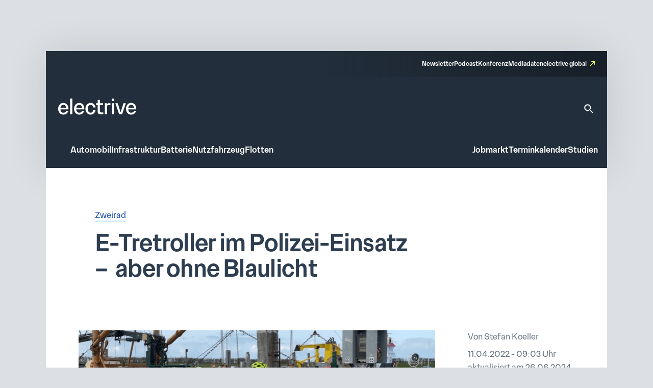

--- FILE ---
content_type: text/html; charset=UTF-8
request_url: https://www.electrive.net/2022/04/11/e-tretroller-im-polizei-einsatz-aber-ohne-blaulicht/
body_size: 14664
content:
<!doctype html><html lang="de" prefix="og: https://ogp.me/ns#"><head><meta charset="UTF-8">
<!--[if IE]><meta http-equiv="X-UA-Compatible" content="IE=edge,chrome=1"><![endif]--><meta name="viewport" content="width=device-width,initial-scale=1.0"><style>img:is([sizes="auto" i], [sizes^="auto," i]) { contain-intrinsic-size: 3000px 1500px }</style><title>E-Tretroller im Polizei-Einsatz –  aber ohne Blaulicht - electrive.net</title><meta name="robots" content="follow, index, max-snippet:-1, max-video-preview:-1, max-image-preview:large"/><link rel="canonical" href="https://www.electrive.net/2022/04/11/e-tretroller-im-polizei-einsatz-aber-ohne-blaulicht/" /><meta property="og:locale" content="de_DE" /><meta property="og:type" content="article" /><meta property="og:title" content="E-Tretroller im Polizei-Einsatz –  aber ohne Blaulicht - electrive.net" /><meta property="og:description" content="Die bundesweit ersten beiden E-Tretroller im Polizeieinsatz werden ab sofort im Rahmen eines einjährigen Tests auf der Insel Norderney eingesetzt. Für die beiden Metz Moover hat der" /><meta property="og:url" content="https://www.electrive.net/2022/04/11/e-tretroller-im-polizei-einsatz-aber-ohne-blaulicht/" /><meta property="og:site_name" content="electrive.net" /><meta property="article:tag" content="BEV" /><meta property="article:tag" content="E-Tretroller" /><meta property="article:tag" content="INTIS" /><meta property="article:tag" content="Niedersachsen" /><meta property="article:tag" content="Norderney" /><meta property="article:tag" content="Polizei" /><meta property="article:tag" content="Polizei Niedersachsen" /><meta property="article:section" content="Zweirad" /><meta property="og:updated_time" content="2024-06-26T09:27:39+02:00" /><meta property="og:image" content="https://www.electrive.net/media/2022/04/polizei-norderney-2022-01-min.png" /><meta property="og:image:secure_url" content="https://www.electrive.net/media/2022/04/polizei-norderney-2022-01-min.png" /><meta property="og:image:width" content="1500" /><meta property="og:image:height" content="750" /><meta property="og:image:alt" content="E-Tretroller im Polizei-Einsatz –  aber ohne Blaulicht" /><meta property="og:image:type" content="image/png" /><meta property="article:published_time" content="2022-04-11T09:03:54+02:00" /><meta property="article:modified_time" content="2024-06-26T09:27:39+02:00" /><meta name="twitter:card" content="summary_large_image" /><meta name="twitter:title" content="E-Tretroller im Polizei-Einsatz –  aber ohne Blaulicht - electrive.net" /><meta name="twitter:description" content="Die bundesweit ersten beiden E-Tretroller im Polizeieinsatz werden ab sofort im Rahmen eines einjährigen Tests auf der Insel Norderney eingesetzt. Für die beiden Metz Moover hat der" /><meta name="twitter:image" content="https://www.electrive.net/media/2022/04/polizei-norderney-2022-01-min.png" /><meta name="twitter:label1" content="Verfasst von" /><meta name="twitter:data1" content="Stefan Koeller" /><meta name="twitter:label2" content="Lesedauer" /><meta name="twitter:data2" content="Weniger als eine Minute" /> <script type="application/ld+json" class="rank-math-schema-pro">{"@context":"https://schema.org","@graph":[{"@type":"Organization","@id":"https://www.electrive.net/#organization","name":"electrive","logo":{"@type":"ImageObject","@id":"https://www.electrive.net/#logo","url":"https://www.electrive.net/media/2023/09/cropped-electrive-reduced-logo-800x800px.png","contentUrl":"https://www.electrive.net/media/2023/09/cropped-electrive-reduced-logo-800x800px.png","caption":"electrive.net","inLanguage":"de","width":"512","height":"512"}},{"@type":"WebSite","@id":"https://www.electrive.net/#website","url":"https://www.electrive.net","name":"electrive.net","publisher":{"@id":"https://www.electrive.net/#organization"},"inLanguage":"de"},{"@type":"ImageObject","@id":"https://www.electrive.net/media/2022/04/polizei-norderney-2022-01-min.png","url":"https://www.electrive.net/media/2022/04/polizei-norderney-2022-01-min.png","width":"1500","height":"750","inLanguage":"de"},{"@type":"WebPage","@id":"https://www.electrive.net/2022/04/11/e-tretroller-im-polizei-einsatz-aber-ohne-blaulicht/#webpage","url":"https://www.electrive.net/2022/04/11/e-tretroller-im-polizei-einsatz-aber-ohne-blaulicht/","name":"E-Tretroller im Polizei-Einsatz \u2013\u00a0 aber ohne Blaulicht - electrive.net","datePublished":"2022-04-11T09:03:54+02:00","dateModified":"2024-06-26T09:27:39+02:00","isPartOf":{"@id":"https://www.electrive.net/#website"},"primaryImageOfPage":{"@id":"https://www.electrive.net/media/2022/04/polizei-norderney-2022-01-min.png"},"inLanguage":"de"},{"@type":"Person","@id":"https://www.electrive.net/author/stefan/","name":"Stefan Koeller","url":"https://www.electrive.net/author/stefan/","image":{"@type":"ImageObject","@id":"https://www.electrive.net/wp-content/litespeed/avatar/e58102da1b5c7da523533811c131ec08.jpg?ver=1768858549","url":"https://www.electrive.net/wp-content/litespeed/avatar/e58102da1b5c7da523533811c131ec08.jpg?ver=1768858549","caption":"Stefan Koeller","inLanguage":"de"},"worksFor":{"@id":"https://www.electrive.net/#organization"}},{"@type":"NewsArticle","headline":"E-Tretroller im Polizei-Einsatz \u2013\u00a0 aber ohne Blaulicht - electrive.net","datePublished":"2022-04-11T09:03:54+02:00","dateModified":"2024-06-26T09:27:39+02:00","articleSection":"Zweirad","author":{"@id":"https://www.electrive.net/author/stefan/","name":"Stefan Koeller"},"publisher":{"@id":"https://www.electrive.net/#organization"},"description":"Die bundesweit ersten beiden E-Tretroller im Polizeieinsatz werden ab sofort im Rahmen eines einj\u00e4hrigen Tests auf der Insel Norderney eingesetzt. F\u00fcr die beiden Metz Moover hat der Spezialist Intis eine induktive Ladem\u00f6glichkeit implementiert, so dass die Akkus der E-Tretroller kabellos geladen werden k\u00f6nnen. presseportal.de","name":"E-Tretroller im Polizei-Einsatz \u2013\u00a0 aber ohne Blaulicht - electrive.net","@id":"https://www.electrive.net/2022/04/11/e-tretroller-im-polizei-einsatz-aber-ohne-blaulicht/#richSnippet","isPartOf":{"@id":"https://www.electrive.net/2022/04/11/e-tretroller-im-polizei-einsatz-aber-ohne-blaulicht/#webpage"},"image":{"@id":"https://www.electrive.net/media/2022/04/polizei-norderney-2022-01-min.png"},"inLanguage":"de","mainEntityOfPage":{"@id":"https://www.electrive.net/2022/04/11/e-tretroller-im-polizei-einsatz-aber-ohne-blaulicht/#webpage"}}]}</script> <link rel="alternate" type="application/rss+xml" title="electrive.net &raquo; E-Tretroller im Polizei-Einsatz –  aber ohne Blaulicht-Kommentar-Feed" href="https://www.electrive.net/2022/04/11/e-tretroller-im-polizei-einsatz-aber-ohne-blaulicht/feed/" /><link data-optimized="1" rel='stylesheet' id='reset-css' href='https://www.electrive.net/wp-content/litespeed/css/681136245267c94b9cc7d25d946de54b.css?ver=de54b' media='all' /><link data-optimized="1" rel='stylesheet' id='wp-block-library-css' href='https://www.electrive.net/wp-content/litespeed/css/452e44df862b1dd0a3ed540f469edd8d.css?ver=edd8d' media='all' /><style id='filebird-block-filebird-gallery-style-inline-css'>ul.filebird-block-filebird-gallery{margin:auto!important;padding:0!important;width:100%}ul.filebird-block-filebird-gallery.layout-grid{display:grid;grid-gap:20px;align-items:stretch;grid-template-columns:repeat(var(--columns),1fr);justify-items:stretch}ul.filebird-block-filebird-gallery.layout-grid li img{border:1px solid #ccc;box-shadow:2px 2px 6px 0 rgba(0,0,0,.3);height:100%;max-width:100%;-o-object-fit:cover;object-fit:cover;width:100%}ul.filebird-block-filebird-gallery.layout-masonry{-moz-column-count:var(--columns);-moz-column-gap:var(--space);column-gap:var(--space);-moz-column-width:var(--min-width);columns:var(--min-width) var(--columns);display:block;overflow:auto}ul.filebird-block-filebird-gallery.layout-masonry li{margin-bottom:var(--space)}ul.filebird-block-filebird-gallery li{list-style:none}ul.filebird-block-filebird-gallery li figure{height:100%;margin:0;padding:0;position:relative;width:100%}ul.filebird-block-filebird-gallery li figure figcaption{background:linear-gradient(0deg,rgba(0,0,0,.7),rgba(0,0,0,.3) 70%,transparent);bottom:0;box-sizing:border-box;color:#fff;font-size:.8em;margin:0;max-height:100%;overflow:auto;padding:3em .77em .7em;position:absolute;text-align:center;width:100%;z-index:2}ul.filebird-block-filebird-gallery li figure figcaption a{color:inherit}</style><link data-optimized="1" rel='stylesheet' id='base-site-header-logo-css' href='https://www.electrive.net/wp-content/litespeed/css/f180f608d5809978470f4737e5b09e84.css?ver=09e84' media='all' /><link data-optimized="1" rel='stylesheet' id='base-site-header-menu-main-css' href='https://www.electrive.net/wp-content/litespeed/css/7dbd82a600d5bc86a5d12afad8d93aaf.css?ver=93aaf' media='all' /><link data-optimized="1" rel='stylesheet' id='base-site-header-menu-meta-css' href='https://www.electrive.net/wp-content/litespeed/css/16569607bbed5a40aae9a051ba72ee30.css?ver=2ee30' media='all' /><link data-optimized="1" rel='stylesheet' id='base-site-header-menu-popout-css' href='https://www.electrive.net/wp-content/litespeed/css/1ed881cc7b231860d49360d1c6fff9c3.css?ver=ff9c3' media='all' /><link data-optimized="1" rel='stylesheet' id='base-site-header-menu-secondary-css' href='https://www.electrive.net/wp-content/litespeed/css/abe20013e9f8054c86d32bd612f75deb.css?ver=75deb' media='all' /><link data-optimized="1" rel='stylesheet' id='base-site-header-overlay-trigger-css' href='https://www.electrive.net/wp-content/litespeed/css/8d494f3e8b0ba51d99e420506018c2bd.css?ver=8c2bd' media='all' /><link data-optimized="1" rel='stylesheet' id='module-base-site-header-css' href='https://www.electrive.net/wp-content/litespeed/css/fb63f4fba7fd46db18a8093dd0bc8db5.css?ver=c8db5' media='all' /><link data-optimized="1" rel='stylesheet' id='module-base-slick-library-css' href='https://www.electrive.net/wp-content/litespeed/css/61f7da6cfe2744055827979feb32f612.css?ver=2f612' media='all' /><link data-optimized="1" rel='stylesheet' id='module-button-css' href='https://www.electrive.net/wp-content/litespeed/css/e78ff1a17bf676e85e86de05720fda50.css?ver=fda50' media='all' /><link data-optimized="1" rel='stylesheet' id='module-faq-css' href='https://www.electrive.net/wp-content/litespeed/css/3822e8735828625d479596abb740ce94.css?ver=0ce94' media='all' /><link data-optimized="1" rel='stylesheet' id='module-gallery-css' href='https://www.electrive.net/wp-content/litespeed/css/9e7ba9955f7f9cb3a003e392d6247d29.css?ver=47d29' media='all' /><link data-optimized="1" rel='stylesheet' id='module-image-css' href='https://www.electrive.net/wp-content/litespeed/css/da02353c53083f6cd1614056e8ef35a0.css?ver=f35a0' media='all' /><link data-optimized="1" rel='stylesheet' id='theme-module-ad-spaces-css' href='https://www.electrive.net/wp-content/litespeed/css/a2521d8eb1b2896318404376d64dcdcc.css?ver=dcdcc' media='all' /><link data-optimized="1" rel='stylesheet' id='theme-module-blocks-css' href='https://www.electrive.net/wp-content/litespeed/css/8aac8c5168ed2e3229229751a3c64ccb.css?ver=64ccb' media='all' /><link data-optimized="1" rel='stylesheet' id='theme-module-events-css' href='https://www.electrive.net/wp-content/litespeed/css/9a7f33509e0c4e2c9fbb0c2f7eab3737.css?ver=b3737' media='all' /><link data-optimized="1" rel='stylesheet' id='theme-module-feedback-css' href='https://www.electrive.net/wp-content/litespeed/css/3e30514a56c4a13d3c41553c989b9d84.css?ver=b9d84' media='all' /><link data-optimized="1" rel='stylesheet' id='theme-module-footer-css' href='https://www.electrive.net/wp-content/litespeed/css/90f929457c6cfbae67eec07f0f93b176.css?ver=3b176' media='all' /><link data-optimized="1" rel='stylesheet' id='theme-module-header-css' href='https://www.electrive.net/wp-content/litespeed/css/e05f3679ce894eb0f5c48867fe9c8c36.css?ver=c8c36' media='all' /><link data-optimized="1" rel='stylesheet' id='theme-module-home-css' href='https://www.electrive.net/wp-content/litespeed/css/6c3a373a2a589c7d8938656c4a50c76f.css?ver=0c76f' media='all' /><link data-optimized="1" rel='stylesheet' id='theme-module-jobs-css' href='https://www.electrive.net/wp-content/litespeed/css/406f61766d22e5d074ea2d93abeccebc.css?ver=ccebc' media='all' /><link data-optimized="1" rel='stylesheet' id='theme-module-module-advanced-search-custom-css' href='https://www.electrive.net/wp-content/litespeed/css/81b7b6f4d27b61399f94e0a4c38cbba7.css?ver=cbba7' media='all' /><link data-optimized="1" rel='stylesheet' id='theme-module-module-faq-css' href='https://www.electrive.net/wp-content/litespeed/css/469db2449754c25e87d3acc98dd66d17.css?ver=66d17' media='all' /><link data-optimized="1" rel='stylesheet' id='theme-module-module-gallery-css' href='https://www.electrive.net/wp-content/litespeed/css/9c51ee2c96852a110b6bb04379a041ce.css?ver=041ce' media='all' /><link data-optimized="1" rel='stylesheet' id='theme-module-module-image-css' href='https://www.electrive.net/wp-content/litespeed/css/7ce90c769845ba9935e5595d7a150f0b.css?ver=50f0b' media='all' /><link data-optimized="1" rel='stylesheet' id='theme-module-module-richtext-css' href='https://www.electrive.net/wp-content/litespeed/css/e0751a6e8541c892435426ce93f260e5.css?ver=260e5' media='all' /><link data-optimized="1" rel='stylesheet' id='theme-module-newsletter-css' href='https://www.electrive.net/wp-content/litespeed/css/4c20f005d23da762cb2e80804bd9436f.css?ver=9436f' media='all' /><link data-optimized="1" rel='stylesheet' id='theme-module-newsletter-builder-css' href='https://www.electrive.net/wp-content/litespeed/css/d04f3d01058576f7d6cd28c6f6344d42.css?ver=44d42' media='all' /><link data-optimized="1" rel='stylesheet' id='theme-module-next-reads-css' href='https://www.electrive.net/wp-content/litespeed/css/4b107635840d637ff03f93fbf4b9af27.css?ver=9af27' media='all' /><link data-optimized="1" rel='stylesheet' id='theme-module-pages-css' href='https://www.electrive.net/wp-content/litespeed/css/d172b2c20f9ae1ed7969c081745a50f0.css?ver=a50f0' media='all' /><link data-optimized="1" rel='stylesheet' id='theme-module-posts-css' href='https://www.electrive.net/wp-content/litespeed/css/2c94e85e19e979ec57fed23a6484552b.css?ver=4552b' media='all' /><link data-optimized="1" rel='stylesheet' id='theme-module-studies-css' href='https://www.electrive.net/wp-content/litespeed/css/6e45727714a0da00f4e2acc1ccb62bec.css?ver=62bec' media='all' /><link data-optimized="1" rel='stylesheet' id='theme-module-table-css' href='https://www.electrive.net/wp-content/litespeed/css/ea7e5af74f2ccb122f264117ed034959.css?ver=34959' media='all' /><link data-optimized="1" rel='stylesheet' id='theme-module-events-submodule-teaser-css' href='https://www.electrive.net/wp-content/litespeed/css/8c2657afd17f71f75d4ab7e5b0c0c1fb.css?ver=0c1fb' media='all' /><link data-optimized="1" rel='stylesheet' id='theme-module-jobs-submodule-teaser-css' href='https://www.electrive.net/wp-content/litespeed/css/4d846e807e5da9ebc1034340c2cdcf56.css?ver=dcf56' media='all' /><link data-optimized="1" rel='stylesheet' id='theme-module-pages-submodule-live-css' href='https://www.electrive.net/wp-content/litespeed/css/dcdd6b220bf084bce47d55089cdc8e37.css?ver=c8e37' media='all' /><link data-optimized="1" rel='stylesheet' id='theme-module-pages-submodule-podcast-css' href='https://www.electrive.net/wp-content/litespeed/css/5b8e2ee4e88bb3c59d003dbb733aaae6.css?ver=aaae6' media='all' /><link data-optimized="1" rel='stylesheet' id='theme-module-posts-submodule-archive-css' href='https://www.electrive.net/wp-content/litespeed/css/d19cd169c796efe573f096bc8f646383.css?ver=46383' media='all' /><link data-optimized="1" rel='stylesheet' id='theme-module-posts-submodule-comments-css' href='https://www.electrive.net/wp-content/litespeed/css/4962e73ffcd0c9b0d75f10ba00ee8ae4.css?ver=e8ae4' media='all' /><link data-optimized="1" rel='stylesheet' id='theme-module-posts-submodule-sidebar-css' href='https://www.electrive.net/wp-content/litespeed/css/b4585a5e0225ff22b6181bb26f699967.css?ver=99967' media='all' /><link data-optimized="1" rel='stylesheet' id='theme-module-posts-submodule-single-css' href='https://www.electrive.net/wp-content/litespeed/css/c0240861fe3aeb930aab788afc7c2792.css?ver=c2792' media='all' /><link data-optimized="1" rel='stylesheet' id='theme-module-posts-submodule-teaser-css' href='https://www.electrive.net/wp-content/litespeed/css/6eb7c2070d85a99c401449f743a7ecb5.css?ver=7ecb5' media='all' /><link data-optimized="1" rel='stylesheet' id='theme-module-posts-submodule-video-player-css' href='https://www.electrive.net/wp-content/litespeed/css/66e5e28eacdb37657931173710dceb7a.css?ver=ceb7a' media='all' /><link data-optimized="1" rel='stylesheet' id='theme-module-seopress-submodule-breadcrumbs-css' href='https://www.electrive.net/wp-content/litespeed/css/48d93e52f7a5d26f84df42f311a43f36.css?ver=43f36' media='all' /><link data-optimized="1" rel='stylesheet' id='theme-module-studies-submodule-teaser-css' href='https://www.electrive.net/wp-content/litespeed/css/c12623eaff59be7f499a56f4ab552bd3.css?ver=52bd3' media='all' /><link data-optimized="1" rel='stylesheet' id='theme-module-theme-components-submodule-interactions-css' href='https://www.electrive.net/wp-content/litespeed/css/f251ceca04719dad7081c8190b7df075.css?ver=df075' media='all' /><link data-optimized="1" rel='stylesheet' id='theme-module-theme-components-submodule-pagination-css' href='https://www.electrive.net/wp-content/litespeed/css/dc64170587fa020414b8508a1e9314e1.css?ver=314e1' media='all' /><link data-optimized="1" rel='stylesheet' id='theme-module-theme-components-submodule-snackbar-css' href='https://www.electrive.net/wp-content/litespeed/css/546d0b8a73ed3719f45e2e9286b847ae.css?ver=847ae' media='all' /><link data-optimized="1" rel='stylesheet' id='theme-module-theme-components-submodule-tooltip-css' href='https://www.electrive.net/wp-content/litespeed/css/2cc7d0f07fd6bc21bb4a26c2e65a13fb.css?ver=a13fb' media='all' /><link data-optimized="1" rel='stylesheet' id='theme-module-theme-submodule-block-layout-css' href='https://www.electrive.net/wp-content/litespeed/css/e0c36266bcd07ee52daec1b8c58cb847.css?ver=cb847' media='all' /><link data-optimized="1" rel='stylesheet' id='theme-module-theme-submodule-block-spacing-css' href='https://www.electrive.net/wp-content/litespeed/css/8a81b37bedc3e385e0511a01ca073b17.css?ver=73b17' media='all' /><link data-optimized="1" rel='stylesheet' id='theme-style-css' href='https://www.electrive.net/wp-content/litespeed/css/7e7f6b5b9eb91e9c990dff435ba21083.css?ver=21083' media='all' /><link data-optimized="1" rel='stylesheet' id='theme-module-newsletter-bar-css' href='https://www.electrive.net/wp-content/litespeed/css/e477f2008a786d9147a789f2ef56440d.css?ver=6440d' media='all' /><link data-optimized="1" rel='stylesheet' id='print-css' href='https://www.electrive.net/wp-content/litespeed/css/f3630c1e6c48fcdcb9caf4fafaaa3453.css?ver=a3453' media='print' /><link data-optimized="1" rel='stylesheet' id='variables-css' href='https://www.electrive.net/wp-content/litespeed/css/53e49f79c8796798c5b3338f19bce71b.css?ver=ce71b' media='all' /> <script>window.gdprAppliesGlobally=true;if(!("cmp_id" in window)||window.cmp_id<1){window.cmp_id=0}if(!("cmp_cdid" in window)){window.cmp_cdid="80e80aab21047"}if(!("cmp_params" in window)){window.cmp_params=""}if(!("cmp_host" in window)){window.cmp_host="delivery.consentmanager.net"}if(!("cmp_cdn" in window)){window.cmp_cdn="cdn.consentmanager.net"}if(!("cmp_proto" in window)){window.cmp_proto="https:"}if(!("cmp_codesrc" in window)){window.cmp_codesrc="10"}window.cmp_getsupportedLangs=function(){var b=["DE","EN","FR","IT","NO","DA","FI","ES","PT","RO","BG","ET","EL","GA","HR","LV","LT","MT","NL","PL","SV","SK","SL","CS","HU","RU","SR","ZH","TR","UK","AR","BS"];if("cmp_customlanguages" in window){for(var a=0;a<window.cmp_customlanguages.length;a++){b.push(window.cmp_customlanguages[a].l.toUpperCase())}}return b};window.cmp_getRTLLangs=function(){var a=["AR"];if("cmp_customlanguages" in window){for(var b=0;b<window.cmp_customlanguages.length;b++){if("r" in window.cmp_customlanguages[b]&&window.cmp_customlanguages[b].r){a.push(window.cmp_customlanguages[b].l)}}}return a};window.cmp_getlang=function(j){if(typeof(j)!="boolean"){j=true}if(j&&typeof(cmp_getlang.usedlang)=="string"&&cmp_getlang.usedlang!==""){return cmp_getlang.usedlang}var g=window.cmp_getsupportedLangs();var c=[];var f=location.hash;var e=location.search;var a="languages" in navigator?navigator.languages:[];if(f.indexOf("cmplang=")!=-1){c.push(f.substr(f.indexOf("cmplang=")+8,2).toUpperCase())}else{if(e.indexOf("cmplang=")!=-1){c.push(e.substr(e.indexOf("cmplang=")+8,2).toUpperCase())}else{if("cmp_setlang" in window&&window.cmp_setlang!=""){c.push(window.cmp_setlang.toUpperCase())}else{if(a.length>0){for(var d=0;d<a.length;d++){c.push(a[d])}}}}}if("language" in navigator){c.push(navigator.language)}if("userLanguage" in navigator){c.push(navigator.userLanguage)}var h="";for(var d=0;d<c.length;d++){var b=c[d].toUpperCase();if(g.indexOf(b)!=-1){h=b;break}if(b.indexOf("-")!=-1){b=b.substr(0,2)}if(g.indexOf(b)!=-1){h=b;break}}if(h==""&&typeof(cmp_getlang.defaultlang)=="string"&&cmp_getlang.defaultlang!==""){return cmp_getlang.defaultlang}else{if(h==""){h="EN"}}h=h.toUpperCase();return h};(function(){var n=document;var p=n.getElementsByTagName;var q=window;var f="";var b="_en";if("cmp_getlang" in q){f=q.cmp_getlang().toLowerCase();if("cmp_customlanguages" in q){for(var h=0;h<q.cmp_customlanguages.length;h++){if(q.cmp_customlanguages[h].l.toUpperCase()==f.toUpperCase()){f="en";break}}}b="_"+f}function g(i,e){var t="";i+="=";var s=i.length;var d=location;if(d.hash.indexOf(i)!=-1){t=d.hash.substr(d.hash.indexOf(i)+s,9999)}else{if(d.search.indexOf(i)!=-1){t=d.search.substr(d.search.indexOf(i)+s,9999)}else{return e}}if(t.indexOf("&")!=-1){t=t.substr(0,t.indexOf("&"))}return t}var j=("cmp_proto" in q)?q.cmp_proto:"https:";if(j!="http:"&&j!="https:"){j="https:"}var k=("cmp_ref" in q)?q.cmp_ref:location.href;var r=n.createElement("script");r.setAttribute("data-cmp-ab","1");var c=g("cmpdesign","cmp_design" in q?q.cmp_design:"");var a=g("cmpregulationkey","cmp_regulationkey" in q?q.cmp_regulationkey:"");var o=g("cmpatt","cmp_att" in q?q.cmp_att:"");r.src=j+"//"+q.cmp_host+"/delivery/cmp.php?"+("cmp_id" in q&&q.cmp_id>0?"id="+q.cmp_id:"")+("cmp_cdid" in q?"&cdid="+q.cmp_cdid:"")+"&h="+encodeURIComponent(k)+(c!=""?"&cmpdesign="+encodeURIComponent(c):"")+(a!=""?"&cmpregulationkey="+encodeURIComponent(a):"")+(o!=""?"&cmpatt="+encodeURIComponent(o):"")+("cmp_params" in q?"&"+q.cmp_params:"")+(n.cookie.length>0?"&__cmpfcc=1":"")+"&l="+f.toLowerCase()+"&o="+(new Date()).getTime();r.type="text/javascript";r.async=true;if(n.currentScript&&n.currentScript.parentElement){n.currentScript.parentElement.appendChild(r)}else{if(n.body){n.body.appendChild(r)}else{var m=p("body");if(m.length==0){m=p("div")}if(m.length==0){m=p("span")}if(m.length==0){m=p("ins")}if(m.length==0){m=p("script")}if(m.length==0){m=p("head")}if(m.length>0){m[0].appendChild(r)}}}var r=n.createElement("script");r.src=j+"//"+q.cmp_cdn+"/delivery/js/cmp"+b+".min.js";r.type="text/javascript";r.setAttribute("data-cmp-ab","1");r.async=true;if(n.currentScript&&n.currentScript.parentElement){n.currentScript.parentElement.appendChild(r)}else{if(n.body){n.body.appendChild(r)}else{var m=p("body");if(m.length==0){m=p("div")}if(m.length==0){m=p("span")}if(m.length==0){m=p("ins")}if(m.length==0){m=p("script")}if(m.length==0){m=p("head")}if(m.length>0){m[0].appendChild(r)}}}})();window.cmp_addFrame=function(b){if(!window.frames[b]){if(document.body){var a=document.createElement("iframe");a.style.cssText="display:none";if("cmp_cdn" in window&&"cmp_ultrablocking" in window&&window.cmp_ultrablocking>0){a.src="//"+window.cmp_cdn+"/delivery/empty.html"}a.name=b;document.body.appendChild(a)}else{window.setTimeout(window.cmp_addFrame,10,b)}}};window.cmp_rc=function(h){var b=document.cookie;var f="";var d=0;while(b!=""&&d<100){d++;while(b.substr(0,1)==" "){b=b.substr(1,b.length)}var g=b.substring(0,b.indexOf("="));if(b.indexOf(";")!=-1){var c=b.substring(b.indexOf("=")+1,b.indexOf(";"))}else{var c=b.substr(b.indexOf("=")+1,b.length)}if(h==g){f=c}var e=b.indexOf(";")+1;if(e==0){e=b.length}b=b.substring(e,b.length)}return(f)};window.cmp_stub=function(){var a=arguments;__cmp.a=__cmp.a||[];if(!a.length){return __cmp.a}else{if(a[0]==="ping"){if(a[1]===2){a[2]({gdprApplies:gdprAppliesGlobally,cmpLoaded:false,cmpStatus:"stub",displayStatus:"hidden",apiVersion:"2.0",cmpId:31},true)}else{a[2](false,true)}}else{if(a[0]==="getUSPData"){a[2]({version:1,uspString:window.cmp_rc("")},true)}else{if(a[0]==="getTCData"){__cmp.a.push([].slice.apply(a))}else{if(a[0]==="addEventListener"||a[0]==="removeEventListener"){__cmp.a.push([].slice.apply(a))}else{if(a.length==4&&a[3]===false){a[2]({},false)}else{__cmp.a.push([].slice.apply(a))}}}}}}};window.cmp_gppstub=function(){var a=arguments;__gpp.q=__gpp.q||[];if(!a.length){return __gpp.q}var g=a[0];var f=a.length>1?a[1]:null;var e=a.length>2?a[2]:null;if(g==="ping"){return{gppVersion:"1.0",cmpStatus:"stub",cmpDisplayStatus:"hidden",apiSupport:["tcfeuv2","tcfva","usnat"],currentAPI:"",cmpId:31}}else{if(g==="addEventListener"){__gpp.e=__gpp.e||[];if(!("lastId" in __gpp)){__gpp.lastId=0}__gpp.lastId++;var c=__gpp.lastId;__gpp.e.push({id:c,callback:f});return{eventName:"listenerRegistered",listenerId:c,data:true,pingData:{gppVersion:"1.0",cmpStatus:"stub",cmpDisplayStatus:"hidden",apiSupport:[],currentAPI:"",cmpId:31}}}else{if(g==="removeEventListener"){var h=false;__gpp.e=__gpp.e||[];for(var d=0;d<__gpp.e.length;d++){if(__gpp.e[d].id==e){__gpp.e[d].splice(d,1);h=true;break}}return{eventName:"listenerRemoved",listenerId:e,data:h}}else{if(g==="hasSection"||g==="getSection"||g==="getField"||g==="getGPPString"){return null}else{__gpp.q.push([].slice.apply(a))}}}}};window.cmp_msghandler=function(d){var a=typeof d.data==="string";try{var c=a?JSON.parse(d.data):d.data}catch(f){var c=null}if(typeof(c)==="object"&&c!==null&&"__cmpCall" in c){var b=c.__cmpCall;window.__cmp(b.command,b.parameter,function(h,g){var e={__cmpReturn:{returnValue:h,success:g,callId:b.callId}};d.source.postMessage(a?JSON.stringify(e):e,"*")})}if(typeof(c)==="object"&&c!==null&&"__uspapiCall" in c){var b=c.__uspapiCall;window.__uspapi(b.command,b.version,function(h,g){var e={__uspapiReturn:{returnValue:h,success:g,callId:b.callId}};d.source.postMessage(a?JSON.stringify(e):e,"*")})}if(typeof(c)==="object"&&c!==null&&"__tcfapiCall" in c){var b=c.__tcfapiCall;window.__tcfapi(b.command,b.version,function(h,g){var e={__tcfapiReturn:{returnValue:h,success:g,callId:b.callId}};d.source.postMessage(a?JSON.stringify(e):e,"*")},b.parameter)}if(typeof(c)==="object"&&c!==null&&"__gppCall" in c){var b=c.__gppCall;window.__gpp(b.command,function(h,g){var e={__gppReturn:{returnValue:h,success:g,callId:b.callId}};d.source.postMessage(a?JSON.stringify(e):e,"*")},b.parameter,"version" in b?b.version:1)}};window.cmp_setStub=function(a){if(!(a in window)||(typeof(window[a])!=="function"&&typeof(window[a])!=="object"&&(typeof(window[a])==="undefined"||window[a]!==null))){window[a]=window.cmp_stub;window[a].msgHandler=window.cmp_msghandler;window.addEventListener("message",window.cmp_msghandler,false)}};window.cmp_setGppStub=function(a){if(!(a in window)||(typeof(window[a])!=="function"&&typeof(window[a])!=="object"&&(typeof(window[a])==="undefined"||window[a]!==null))){window[a]=window.cmp_gppstub;window[a].msgHandler=window.cmp_msghandler;window.addEventListener("message",window.cmp_msghandler,false)}};window.cmp_addFrame("__cmpLocator");if(!("cmp_disableusp" in window)||!window.cmp_disableusp){window.cmp_addFrame("__uspapiLocator")}if(!("cmp_disabletcf" in window)||!window.cmp_disabletcf){window.cmp_addFrame("__tcfapiLocator")}if(!("cmp_disablegpp" in window)||!window.cmp_disablegpp){window.cmp_addFrame("__gppLocator")}window.cmp_setStub("__cmp");if(!("cmp_disabletcf" in window)||!window.cmp_disabletcf){window.cmp_setStub("__tcfapi")}if(!("cmp_disableusp" in window)||!window.cmp_disableusp){window.cmp_setStub("__uspapi")}if(!("cmp_disablegpp" in window)||!window.cmp_disablegpp){window.cmp_setGppStub("__gpp")};</script><link rel="https://api.w.org/" href="https://www.electrive.net/wp-json/" /><link rel="alternate" title="JSON" type="application/json" href="https://www.electrive.net/wp-json/wp/v2/posts/257669" /><link rel="alternate" title="oEmbed (JSON)" type="application/json+oembed" href="https://www.electrive.net/wp-json/oembed/1.0/embed?url=https%3A%2F%2Fwww.electrive.net%2F2022%2F04%2F11%2Fe-tretroller-im-polizei-einsatz-aber-ohne-blaulicht%2F" /><link rel="alternate" title="oEmbed (XML)" type="text/xml+oembed" href="https://www.electrive.net/wp-json/oembed/1.0/embed?url=https%3A%2F%2Fwww.electrive.net%2F2022%2F04%2F11%2Fe-tretroller-im-polizei-einsatz-aber-ohne-blaulicht%2F&#038;format=xml" />
 <script data-cmp-ab="1" type="text/javascript">// var et_pagename = "";
        // var et_areas = "";</script> <script
        data-cmp-ab="1"
        id="_etLoader"
        type="text/javascript"
        charset="UTF-8"
        data-block-cookies="true"
        data-secure-code="5Hmv8K"
        src="//code.etracker.com/code/e.js"
        async></script>  <script
        async
        type="text/plain"
        class="cmplazyload"
        data-cmp-block="contentpass"
        data-cmp-purpose="c52"
        data-cmp-src="https://securepubads.g.doubleclick.net/tag/js/gpt.js" ></script> <script
        async
        type="text/plain"
        class="cmplazyload"
        data-cmp-block="contentpass"
        data-cmp-purpose="c52"
        data-cmp-src="https://tags.refinery89.com/electrivenet.js" ></script> <script>window.googletag = window.googletag || {cmd: []};
  googletag.cmd.push(function() {
    googletag.defineSlot('/21776436690/Homepage_Top', [[1125, 90], [728, 90]], 'div-gpt-ad-1694424186027-0').addService(googletag.pubads());
    googletag.defineSlot('/21776436690/AllPages_Skyscraper_links', [[160, 600], [120, 600]], 'div-gpt-ad-1694424270255-0').addService(googletag.pubads());
    googletag.defineSlot('/21776436690/AllPages_Skyscraper_rechts', [[120, 600], [160, 600]], 'div-gpt-ad-1694424328100-0').addService(googletag.pubads());
    googletag.defineSlot('/21776436690/Artikel_Headline', [300, 250],'div-gpt-ad-1724753583121-0').addService(googletag.pubads());
    googletag.defineSlot('/21776436690/Artikel_Seitenspalte_1', [[300, 250], [300, 600]], 'div-gpt-ad-1768389142695-0').addService(googletag.pubads());
    googletag.defineSlot('/21776436690/Artikel_Content_Mitte', [[300, 250], [728, 90], [970, 250], [300, 450], [300, 600]], 'div-gpt-ad-1768389265493-0').addService(googletag.pubads());
    googletag.defineSlot('/21776436690/Artikel_Content_Unten', [[300, 600], [728, 90], [300, 250], [970, 250]], 'div-gpt-ad-1768389293699-0').addService(googletag.pubads());
    googletag.pubads().enableSingleRequest();
    googletag.enableServices();
  });</script> <link rel="icon" href="https://www.electrive.net/media/2023/09/cropped-electrive-reduced-logo-800x800px-180x180.png" sizes="32x32" /><link rel="icon" href="https://www.electrive.net/media/2023/09/cropped-electrive-reduced-logo-800x800px-400x400.png" sizes="192x192" /><link rel="apple-touch-icon" href="https://www.electrive.net/media/2023/09/cropped-electrive-reduced-logo-800x800px-180x180.png" /><meta name="msapplication-TileImage" content="https://www.electrive.net/media/2023/09/cropped-electrive-reduced-logo-800x800px-400x400.png" /></head><body class="wp-singular post-template-default single single-post postid-257669 single-format-standard wp-custom-logo wp-embed-responsive wp-theme-electrive is-platform-net"><header class="base-site-header" id="top"><a class="skip-link screen-reader-text" href="#main-content">Zum Inhalt springen</a><div class="base-site-header-bar"><div class="base-site-header__menu-meta"><nav class="base-site-header__menu-meta-nav"><ul id="menu-metamenue" class="menu"><li id="menu-item-312238" class="menu-item menu-item-type-post_type menu-item-object-page menu-item-312238"><a href="https://www.electrive.net/newsletter/">Newsletter</a></li><li id="menu-item-424913" class="menu-item menu-item-type-post_type menu-item-object-page menu-item-424913"><a href="https://www.electrive.net/podcast/">Podcast</a></li><li id="menu-item-315922" class="menu-item menu-item-type-post_type menu-item-object-page menu-item-315922"><a href="https://www.electrive.net/live/">Konferenz</a></li><li id="menu-item-312239" class="menu-item menu-item-type-post_type menu-item-object-page menu-item-312239"><a href="https://www.electrive.net/werbung/">Mediadaten</a></li><li id="menu-item-312244" class="menu-item menu-item-type-custom menu-item-object-custom menu-item-312244"><a target="_blank" href="https://www.electrive.com">electrive global</a></li></ul></nav></div><div class="base-site-header-bar-row"><div class="base-site-header__logo">
<a href="https://www.electrive.net"><figure>
<img src="https://www.electrive.net/media/2023/09/Electrive-Product-Logo.svg" alt="electrive.net"><figcaption>Leitmedium der Elektromobilität</figcaption></figure>
</a></div>
<a class="base-site-header__search" href="https://www.electrive.net/suche/" aria-label="Suche">
<svg xmlns="http://www.w3.org/2000/svg" width="32" height="32" viewBox="0 0 32 32" fill="none">
<path d="M21.0068 19.0065H19.9534L19.5801 18.6465C20.8868 17.1265 21.6734 15.1532 21.6734 13.0065C21.6734 8.21984 17.7934 4.33984 13.0068 4.33984C8.22009 4.33984 4.34009 8.21984 4.34009 13.0065C4.34009 17.7932 8.22009 21.6732 13.0068 21.6732C15.1534 21.6732 17.1268 20.8865 18.6468 19.5798L19.0068 19.9532V21.0065L25.6734 27.6598L27.6601 25.6732L21.0068 19.0065ZM13.0068 19.0065C9.68675 19.0065 7.00675 16.3265 7.00675 13.0065C7.00675 9.68651 9.68675 7.00651 13.0068 7.00651C16.3268 7.00651 19.0068 9.68651 19.0068 13.0065C19.0068 16.3265 16.3268 19.0065 13.0068 19.0065Z" fill="white"></path>
</svg>
</a></div><div class="base-site-header-bar-row"><div class="base-site-header__menu-popout" id="popout">
<a class="base-site-header__menu-popout-trigger" href="#popout">Alle Kategorien</a>
<a class="base-site-header__menu-popout-trigger" href="#">Alle Kategorien</a><nav class="base-site-header__menu-popout-nav"><ul id="menu-alle-kategorien" class="menu"><li id="menu-item-312420" class="menu-item menu-item-type-taxonomy menu-item-object-category menu-item-312420"><a href="https://www.electrive.net/category/brennstoffzelle/">Brennstoffzelle</a></li><li id="menu-item-312330" class="menu-item menu-item-type-taxonomy menu-item-object-category menu-item-312330"><a href="https://www.electrive.net/category/off-highway/">Off-Highway</a></li><li id="menu-item-312333" class="menu-item menu-item-type-taxonomy menu-item-object-category current-post-ancestor current-menu-parent current-post-parent menu-item-312333"><a href="https://www.electrive.net/category/zweirad/">Zweirad</a></li><li id="menu-item-312331" class="menu-item menu-item-type-taxonomy menu-item-object-category menu-item-312331"><a href="https://www.electrive.net/category/politik/">Politik</a></li><li id="menu-item-312328" class="menu-item menu-item-type-taxonomy menu-item-object-category menu-item-312328"><a href="https://www.electrive.net/category/luftfahrt/">Luftfahrt</a></li><li id="menu-item-312421" class="menu-item menu-item-type-taxonomy menu-item-object-category menu-item-312421"><a href="https://www.electrive.net/category/daten/">Daten</a></li><li id="menu-item-312332" class="menu-item menu-item-type-taxonomy menu-item-object-category menu-item-312332"><a href="https://www.electrive.net/category/wasser/">Wasser</a></li><li id="menu-item-312422" class="menu-item menu-item-type-taxonomy menu-item-object-category menu-item-312422"><a href="https://www.electrive.net/category/karriere/">Karriere</a></li><li id="menu-item-381659" class="menu-item menu-item-type-taxonomy menu-item-object-category menu-item-381659"><a href="https://www.electrive.net/category/autonomes-fahren/">Autonomes Fahren</a></li></ul></nav></div><div class="base-site-header__menu-main"><nav class="base-site-header__menu-main-nav"><ul id="menu-hauptmenue" class="menu"><li id="menu-item-312233" class="menu-item menu-item-type-taxonomy menu-item-object-category menu-item-312233"><a href="https://www.electrive.net/category/automobil/">Automobil</a></li><li id="menu-item-312423" class="menu-item menu-item-type-taxonomy menu-item-object-category menu-item-312423"><a href="https://www.electrive.net/category/energie-infrastruktur/">Infrastruktur</a></li><li id="menu-item-312428" class="menu-item menu-item-type-taxonomy menu-item-object-category menu-item-312428"><a href="https://www.electrive.net/category/speichertechnik/">Batterie</a></li><li id="menu-item-312237" class="menu-item menu-item-type-taxonomy menu-item-object-category menu-item-312237"><a href="https://www.electrive.net/category/nutzfahrzeug/">Nutzfahrzeug</a></li><li id="menu-item-312235" class="menu-item menu-item-type-taxonomy menu-item-object-category menu-item-312235"><a href="https://www.electrive.net/category/flotten/">Flotten</a></li></ul></nav></div><div class="base-site-header__menu-secondary"><nav class="base-site-header__menu-secondary-nav"><ul id="menu-zweitmenue" class="menu"><li id="menu-item-312250" class="is-jobs menu-item menu-item-type-custom menu-item-object-custom menu-item-312250"><a href="https://www.electrive.net/jobs/">Jobmarkt</a></li><li id="menu-item-316041" class="is-events menu-item menu-item-type-custom menu-item-object-custom menu-item-316041"><a href="https://www.electrive.net/terminkalender/">Terminkalender</a></li><li id="menu-item-312252" class="is-studies menu-item menu-item-type-custom menu-item-object-custom menu-item-312252"><a href="https://www.electrive.net/studies/">Studien</a></li></ul></nav></div>
<a
class="base-site-header__overlay-trigger"
href="#overlay"
aria-label="Overlay öffnen"
></a></div></div><div inert class="base-site-header-overlay" id="overlay">
<a
class="base-site-header__overlay-trigger"
href="#"
aria-label="Overlay schließen"
></a><div class="base-site-header-overlay-inner"><div class="base-site-header__menu-main"><nav class="base-site-header__menu-main-nav"><ul id="menu-hauptmenue-1" class="menu"><li class="menu-item menu-item-type-taxonomy menu-item-object-category menu-item-312233"><a href="https://www.electrive.net/category/automobil/">Automobil</a></li><li class="menu-item menu-item-type-taxonomy menu-item-object-category menu-item-312423"><a href="https://www.electrive.net/category/energie-infrastruktur/">Infrastruktur</a></li><li class="menu-item menu-item-type-taxonomy menu-item-object-category menu-item-312428"><a href="https://www.electrive.net/category/speichertechnik/">Batterie</a></li><li class="menu-item menu-item-type-taxonomy menu-item-object-category menu-item-312237"><a href="https://www.electrive.net/category/nutzfahrzeug/">Nutzfahrzeug</a></li><li class="menu-item menu-item-type-taxonomy menu-item-object-category menu-item-312235"><a href="https://www.electrive.net/category/flotten/">Flotten</a></li></ul></nav></div><div class="base-site-header__menu-popout" id="popout">
<a class="base-site-header__menu-popout-trigger" href="#popout">Alle Kategorien</a>
<a class="base-site-header__menu-popout-trigger" href="#">Alle Kategorien</a><nav class="base-site-header__menu-popout-nav"><ul id="menu-alle-kategorien-1" class="menu"><li class="menu-item menu-item-type-taxonomy menu-item-object-category menu-item-312420"><a href="https://www.electrive.net/category/brennstoffzelle/">Brennstoffzelle</a></li><li class="menu-item menu-item-type-taxonomy menu-item-object-category menu-item-312330"><a href="https://www.electrive.net/category/off-highway/">Off-Highway</a></li><li class="menu-item menu-item-type-taxonomy menu-item-object-category current-post-ancestor current-menu-parent current-post-parent menu-item-312333"><a href="https://www.electrive.net/category/zweirad/">Zweirad</a></li><li class="menu-item menu-item-type-taxonomy menu-item-object-category menu-item-312331"><a href="https://www.electrive.net/category/politik/">Politik</a></li><li class="menu-item menu-item-type-taxonomy menu-item-object-category menu-item-312328"><a href="https://www.electrive.net/category/luftfahrt/">Luftfahrt</a></li><li class="menu-item menu-item-type-taxonomy menu-item-object-category menu-item-312421"><a href="https://www.electrive.net/category/daten/">Daten</a></li><li class="menu-item menu-item-type-taxonomy menu-item-object-category menu-item-312332"><a href="https://www.electrive.net/category/wasser/">Wasser</a></li><li class="menu-item menu-item-type-taxonomy menu-item-object-category menu-item-312422"><a href="https://www.electrive.net/category/karriere/">Karriere</a></li><li class="menu-item menu-item-type-taxonomy menu-item-object-category menu-item-381659"><a href="https://www.electrive.net/category/autonomes-fahren/">Autonomes Fahren</a></li></ul></nav></div><div class="base-site-header__menu-secondary"><nav class="base-site-header__menu-secondary-nav"><ul id="menu-zweitmenue-1" class="menu"><li class="is-jobs menu-item menu-item-type-custom menu-item-object-custom menu-item-312250"><a href="https://www.electrive.net/jobs/">Jobmarkt</a></li><li class="is-events menu-item menu-item-type-custom menu-item-object-custom menu-item-316041"><a href="https://www.electrive.net/terminkalender/">Terminkalender</a></li><li class="is-studies menu-item menu-item-type-custom menu-item-object-custom menu-item-312252"><a href="https://www.electrive.net/studies/">Studien</a></li></ul></nav></div><div class="base-site-header__menu-meta"><nav class="base-site-header__menu-meta-nav"><ul id="menu-metamenue-1" class="menu"><li class="menu-item menu-item-type-post_type menu-item-object-page menu-item-312238"><a href="https://www.electrive.net/newsletter/">Newsletter</a></li><li class="menu-item menu-item-type-post_type menu-item-object-page menu-item-424913"><a href="https://www.electrive.net/podcast/">Podcast</a></li><li class="menu-item menu-item-type-post_type menu-item-object-page menu-item-315922"><a href="https://www.electrive.net/live/">Konferenz</a></li><li class="menu-item menu-item-type-post_type menu-item-object-page menu-item-312239"><a href="https://www.electrive.net/werbung/">Mediadaten</a></li><li class="menu-item menu-item-type-custom menu-item-object-custom menu-item-312244"><a target="_blank" href="https://www.electrive.com">electrive global</a></li></ul></nav></div></div></div> <script>(function () {
      var overlay = document.getElementById('overlay');
      if (!overlay) return;

      // Match SCSS $mediaqueries 'mobile-and-tablet' (max-width: 999px)
      var query = '(max-width: 999px)';
      var mql = window.matchMedia(query);

      function applyInertState() {
        if (mql.matches) {
          // Mobile: ensure overlay is interactive
          overlay.removeAttribute('inert');
          overlay.removeAttribute('aria-hidden');
        } else {
          // Desktop: keep overlay inert until explicitly opened
          overlay.setAttribute('inert', '');
          overlay.setAttribute('aria-hidden', 'true');
        }
      }

      // Apply immediately and keep in sync with viewport changes
      applyInertState();
      if (typeof mql.addEventListener === 'function') {
        mql.addEventListener('change', applyInertState);
      } else if (typeof mql.addListener === 'function') {
        // Safari/older browsers
        mql.addListener(applyInertState);
      }
      window.addEventListener('resize', applyInertState, { passive: true });
    })();</script> </header> <script>// Ensure a main content landmark id exists for the skip link target
(function(){
  var target = document.getElementById('main-content');
  if(!target){
    var first = document.querySelector('.site-layout-container');
    if(first && !first.id){
      first.id = 'main-content';
    }
  }
})();</script> <div class="header-print" style="display:none">
<img src="https://www.electrive.net/wp-content/themes/electrive/modules/header/assets/electrive-black.jpg" alt="Logo"></div><main id="main-content" tabindex="-1" class="post-257669 post type-post status-publish format-standard has-post-thumbnail hentry category-zweirad tag-bev tag-e-tretroller tag-intis tag-niedersachsen tag-norderney tag-polizei tag-polizei-niedersachsen"><article class="site-layout-container"><div class="posts__single has-layout-reset is-format-legacy"><div class="posts__single__title module-heading"><div class="topline"><div class="posts__meta"><span class="category meta-term"><a href="https://www.electrive.net/category/zweirad/" aria-label="Zweirad">Zweirad</a></span></div></div><h1 class="heading">E-Tretroller im Polizei-Einsatz –  aber ohne Blaulicht</h1></div><div class="posts__single__meta"><figure class="thumbnail"><div class="wrapper ">
<img width="1400" height="700" src="https://www.electrive.net/media/2022/04/polizei-norderney-2022-01-min-1400x700.png.webp" class="attachment-large size-large" alt="Polizei norderney min" decoding="async" fetchpriority="high" loading="eager" /></div></figure><div class="sidebar"><div class="author">Von Stefan Koeller</div><div class="date">11.04.2022 - 09:03 Uhr<br>
aktualisiert am 26.06.2024</div><div class="focus-tags"><ul class="tags"><li class="tag"><a href="https://www.electrive.net/tag/bev/" title="BEV">BEV</a></li><li class="tag"><a href="https://www.electrive.net/tag/e-tretroller/" title="E-Tretroller">E-Tretroller</a></li><li class="tag"><a href="https://www.electrive.net/tag/intis/" title="INTIS">INTIS</a></li></ul></div><div class="c-interactions"><ul class="options"><li class="share">
<a href="#" class="button interactions-sharing" title="Teilen"></a><ul class="sub-options"><li><a href="https://twitter.com/share?url=https%3A%2F%2Fwww.electrive.net%2F2022%2F04%2F11%2Fe-tretroller-im-polizei-einsatz-aber-ohne-blaulicht%2F&text=E-Tretroller+im+Polizei-Einsatz+%E2%80%93%C2%A0+aber+ohne+Blaulicht&via=electrive" title="Teilen auf X">X</a></li><li><a href="https://www.linkedin.com/shareArticle?url=https%3A%2F%2Fwww.electrive.net%2F2022%2F04%2F11%2Fe-tretroller-im-polizei-einsatz-aber-ohne-blaulicht%2F&title=E-Tretroller+im+Polizei-Einsatz+%E2%80%93%C2%A0+aber+ohne+Blaulicht" title="Teilen auf LinkedIn">LinkedIn</a></li><li><a href="https://www.facebook.com/sharer.php?u=https%3A%2F%2Fwww.electrive.net%2F2022%2F04%2F11%2Fe-tretroller-im-polizei-einsatz-aber-ohne-blaulicht%2F" title="Teilen auf Facebook">Facebook</a></li></ul></li><li class="print"><a href="#" onclick="window.print()" class="button" title="Drucken"></a></li><li class="comments"><a href="#post-comments" class="button" title="Kommentare"></a></li></ul></div></div></div><div class="posts__single__content"><div class="content"><p>Die bundesweit ersten beiden E-Tretroller im Polizeieinsatz werden ab sofort im Rahmen eines einjährigen Tests auf der Insel Norderney eingesetzt. Für die beiden Metz Moover hat der Spezialist Intis eine induktive Lademöglichkeit implementiert, so dass die Akkus der E-Tretroller kabellos geladen werden können.<br />
<a href="https://www.presseportal.de/blaulicht/pm/104232/5184444" target="_blank" rel="noopener noreferrer">presseportal.de</a></p><div class="adbar is-legacy has-layout-reset"><div id='div-gpt-ad-1768389265493-0' style='min-width: 300px; min-height: 90px;'> <script>googletag.cmd.push(function() {
            googletag.display('div-gpt-ad-1768389265493-0');
          });</script> </div></div></div><div class="sidebar"><div class="sidebar-inner"></div></div></div><div class="adbar is-legacy has-layout-reset"><div id='div-gpt-ad-1768389293699-0' style='min-width: 300px; min-height: 90px;'> <script>googletag.cmd.push(function() {
            googletag.display('div-gpt-ad-1768389293699-0');
          });</script> </div></div><div class="posts__single__tags"><h3 class="title" role="heading" aria-level="2">Schlagwörter</h3><ul class="tags"><li class="tag"><a href="https://www.electrive.net/tag/bev/">BEV</a></li><li class="tag"><a href="https://www.electrive.net/tag/e-tretroller/">E-Tretroller</a></li><li class="tag"><a href="https://www.electrive.net/tag/intis/">INTIS</a></li><li class="tag"><a href="https://www.electrive.net/tag/niedersachsen/">Niedersachsen</a></li><li class="tag"><a href="https://www.electrive.net/tag/norderney/">Norderney</a></li><li class="tag"><a href="https://www.electrive.net/tag/polizei/">Polizei</a></li><li class="tag"><a href="https://www.electrive.net/tag/polizei-niedersachsen/">Polizei Niedersachsen</a></li></ul></div><div class="posts__single__comments"><div class="posts__comments" id="post-comments"><h2 class="title">0 Kommentare</h2><div class="subline">zu „E-Tretroller im Polizei-Einsatz –  aber ohne Blaulicht“</div><div id="respond" class="comment-respond"><h3 id="reply-title" class="comment-reply-title">Schreiben Sie einen Kommentar <small><a rel="nofollow" id="cancel-comment-reply-link" href="/2022/04/11/e-tretroller-im-polizei-einsatz-aber-ohne-blaulicht/#respond" style="display:none;">Antwort abbrechen</a></small></h3><form action="https://www.electrive.net/wp-comments-post.php" method="post" id="commentform" class="comment-form"><p class="comment-notes"><span id="email-notes">Ihre E-Mail-Adresse wird nicht veröffentlicht.</span> <span class="required-field-message">Erforderliche Felder sind mit <span class="required">*</span> markiert</span></p><p class="textarea"><textarea id="comment" name="comment" maxlength="65525" required="required" placeholder="Kommentar"></textarea></p><p class="left"><label for="author">Name *</label><input placeholder="Name" id="author" name="author" type="text" value="" size="30" maxlength="245" autocomplete="name" required="required"></p><p class="right"><label for="email">E-Mail *</label><input placeholder="E-Mail" id="email" name="email" type="email" value="" size="30" maxlength="100" aria-describedby="email-notes" autocomplete="email" required="required"></p><p class="left"><label for="wp-comment-cookies-consent" class="checkbox-container">Ich stimme den <a href="/datenschutz" target="_blank">Datenschutzbestimmungen</a> zu<input id="wp-comment-cookies-consent" name="wp-comment-cookies-consent" type="checkbox" value="yes"><span class="checkmark"></span></label></p><p class="comment-url-field"><label for="url">Website</label><input id="url" name="url" type="text" value="" placeholder="Website" autocomplete="off" tabindex="-1"></p><p class="form-submit"><input name="submit" type="submit" id="submit" class="submit" value="Kommentar abschicken" /> <input type='hidden' name='comment_post_ID' value='257669' id='comment_post_ID' />
<input type='hidden' name='comment_parent' id='comment_parent' value='0' /></p></form></div><div class="form-status-messages" data-processing="Verarbeitung ..." data-error-1="Bitte überprüfen Sie Ihre Eingaben." data-error-2="Bitte warten Sie etwas, bevor Sie Ihren nächsten Kommentar abgeben." data-success="Danke! Ihr Kommentar ist erfolgreich eingegangen und wird nun geprüft."></div></div></div></div><div class="next-reads has-layout-reset" data-type="post"><h3 class="title">Lesen Sie auch</h3></div> <script>document.addEventListener('DOMContentLoaded', function() {
    if (document.body.classList.contains('translatepress-es_ES')) {
      var newDiv = document.createElement('div');
      newDiv.classList.add('do-not-translate', 'translation-info');
      newDiv.textContent = 'Este contenido fue publicado originalmente en inglés y ha sido traducido de forma automática.';

      var interactionsDiv = document.querySelector('.c-interactions');
      if (interactionsDiv) {
        interactionsDiv.insertAdjacentElement('afterend', newDiv);
      }
    }
  });</script> </article></main> <script type="speculationrules">{"prefetch":[{"source":"document","where":{"and":[{"href_matches":"\/*"},{"not":{"href_matches":["\/wp-*.php","\/wp-admin\/*","\/media\/*","\/wp-content\/*","\/wp-content\/plugins\/*","\/wp-content\/themes\/electrive\/*","\/*\\?(.+)"]}},{"not":{"selector_matches":"a[rel~=\"nofollow\"]"}},{"not":{"selector_matches":".no-prefetch, .no-prefetch a"}}]},"eagerness":"conservative"}]}</script> <script>var advanced_ajax_handler = 'https://www.electrive.net/wp-content/plugins/module-advanced-ajax/module-advanced-ajax.handler.php';</script> <script>function addEvent(event, selector, callback, context) {
      document.addEventListener(event, e => {
        if (e.target.closest(selector)) {
          callback(e);
        }
      });
    }
    addEvent('click', '.cmplz-show-banner', function() {
      document.querySelectorAll('.cmplz-manage-consent').forEach(obj => {
        obj.click();
      });
    });</script> <footer class="footer"><div class="footer__breadcrumb site-layout-container"><div class="site-layout-container__inner"></div></div><div class="footer__main site-layout-container"><div class="site-layout-container__inner"><div class="title"><p class="wp-block-paragraph has-text-align-center"><strong>electrive – Leitmedium der Elektromobilität</strong></p></div><div class="row"><div class="content"><p class="wp-block-paragraph ">Seit 2011 begleiten wir die Entwicklung der Elektromobilität mit journalistischer Leidenschaft und Kompetenz. Als führendes digitales Fachmedium der Branche bieten wir umfassende Berichterstattung in höchster Qualität. Mit News, Hintergründen, Interviews, Fahrberichten, Videos, Podcasts sowie Werbebotschaften und Stellenangeboten bieten wir die zentrale Plattform für den rasanten Hochlauf dieser Technologie.</p><p class="wp-block-paragraph "></p></div><div class="sitemap"><nav class="footer__menu footer__menu-1"><ul id="menu-footer-1" class="menu"><li id="menu-item-92967" class="menu-item menu-item-type-taxonomy menu-item-object-category menu-item-92967"><a href="https://www.electrive.net/category/automobil/">Automobil</a></li><li id="menu-item-92969" class="menu-item menu-item-type-taxonomy menu-item-object-category menu-item-92969"><a href="https://www.electrive.net/category/luftfahrt/">Luftfahrt</a></li><li id="menu-item-92973" class="menu-item menu-item-type-taxonomy menu-item-object-category menu-item-92973"><a href="https://www.electrive.net/category/energie-infrastruktur/">Infrastruktur</a></li><li id="menu-item-92971" class="menu-item menu-item-type-taxonomy menu-item-object-category menu-item-92971"><a href="https://www.electrive.net/category/wasser/">Wasser</a></li><li id="menu-item-92974" class="menu-item menu-item-type-taxonomy menu-item-object-category menu-item-92974"><a href="https://www.electrive.net/category/speichertechnik/">Batterie</a></li><li id="menu-item-312958" class="menu-item menu-item-type-taxonomy menu-item-object-category menu-item-312958"><a href="https://www.electrive.net/category/off-highway/">Off-Highway</a></li><li id="menu-item-92970" class="menu-item menu-item-type-taxonomy menu-item-object-category menu-item-92970"><a href="https://www.electrive.net/category/nutzfahrzeug/">Nutzfahrzeug</a></li><li id="menu-item-96589" class="menu-item menu-item-type-taxonomy menu-item-object-category menu-item-96589"><a href="https://www.electrive.net/category/politik/">Politik</a></li><li id="menu-item-92968" class="menu-item menu-item-type-taxonomy menu-item-object-category menu-item-92968"><a href="https://www.electrive.net/category/flotten/">Flotten</a></li><li id="menu-item-312959" class="menu-item menu-item-type-taxonomy menu-item-object-category menu-item-312959"><a href="https://www.electrive.net/category/daten/">Daten</a></li><li id="menu-item-312960" class="menu-item menu-item-type-taxonomy menu-item-object-category menu-item-312960"><a href="https://www.electrive.net/category/brennstoffzelle/">Brennstoffzelle</a></li><li id="menu-item-312961" class="menu-item menu-item-type-taxonomy menu-item-object-category menu-item-312961"><a href="https://www.electrive.net/category/karriere/">Karriere</a></li><li id="menu-item-92972" class="menu-item menu-item-type-taxonomy menu-item-object-category current-post-ancestor current-menu-parent current-post-parent menu-item-92972"><a href="https://www.electrive.net/category/zweirad/">Zweirad</a></li></ul></nav><nav class="footer__menu footer__menu-2"><ul id="menu-footer-2" class="menu"><li id="menu-item-99339" class="menu-item menu-item-type-custom menu-item-object-custom menu-item-99339"><a href="https://www.electrive.net/jobs/">Jobmarkt</a></li><li id="menu-item-312962" class="menu-item menu-item-type-post_type menu-item-object-page menu-item-312962"><a href="https://www.electrive.net/newsletter/">Newsletter</a></li><li id="menu-item-312963" class="menu-item menu-item-type-post_type menu-item-object-page menu-item-312963"><a href="https://www.electrive.net/werbung/">Mediadaten</a></li></ul></nav><nav class="footer__menu footer__menu-3"><ul id="menu-footer-3" class="menu"><li id="menu-item-93262" class="menu-item menu-item-type-post_type menu-item-object-page menu-item-93262"><a href="https://www.electrive.net/kontakt/">Kontakt</a></li><li id="menu-item-342936" class="menu-item menu-item-type-post_type menu-item-object-page menu-item-342936"><a href="https://www.electrive.net/team/">Team</a></li><li id="menu-item-93263" class="menu-item menu-item-type-post_type menu-item-object-page menu-item-93263"><a href="https://www.electrive.net/impressum-kontakt/">Impressum</a></li><li id="menu-item-425287" class="menu-item menu-item-type-post_type menu-item-object-page menu-item-425287"><a href="https://www.electrive.net/agb/">AGB</a></li><li id="menu-item-447442" class="menu-item menu-item-type-post_type menu-item-object-page menu-item-447442"><a href="https://www.electrive.net/teilnahmebedingungen/">Teilnahmebedingungen</a></li><li id="menu-item-142239" class="menu-item menu-item-type-post_type menu-item-object-page menu-item-privacy-policy menu-item-142239"><a rel="privacy-policy" href="https://www.electrive.net/datenschutz/">Datenschutz</a></li><li id="menu-item-255902" class="cmplz-show-banner menu-item menu-item-type-custom menu-item-object-custom menu-item-255902"><a href="#">Cookie Einstellungen</a></li></ul></nav></div></div><div class="social"><nav class="footer__menu footer__menu-social"><ul id="menu-social-links" class="menu"><li id="menu-item-313363" class="menu-item menu-item-type-custom menu-item-object-custom menu-item-313363"><a target="_blank" href="https://www.linkedin.com/company/electrive/">LinkedIn</a></li><li id="menu-item-312246" class="menu-item menu-item-type-custom menu-item-object-custom menu-item-312246"><a target="_blank" href="https://www.facebook.com/electrive.net">Facebook</a></li><li id="menu-item-312247" class="menu-item menu-item-type-custom menu-item-object-custom menu-item-312247"><a target="_blank" href="https://www.youtube.com/user/electriveNet">YouTube</a></li><li id="menu-item-312248" class="menu-item menu-item-type-custom menu-item-object-custom menu-item-312248"><a target="_blank" href="https://www.electrive.net/feed/">RSS</a></li><li id="menu-item-312249" class="menu-item menu-item-type-custom menu-item-object-custom menu-item-312249"><a target="_blank" href="http://instagram.com/electrive">Instagram</a></li></ul></nav></div><div class="sitemap-mobile"><nav class="footer__menu footer__menu-mobile"><ul id="menu-footer-4" class="menu"><li class="menu-item menu-item-type-post_type menu-item-object-page menu-item-93262"><a href="https://www.electrive.net/kontakt/">Kontakt</a></li><li class="menu-item menu-item-type-post_type menu-item-object-page menu-item-342936"><a href="https://www.electrive.net/team/">Team</a></li><li class="menu-item menu-item-type-post_type menu-item-object-page menu-item-93263"><a href="https://www.electrive.net/impressum-kontakt/">Impressum</a></li><li class="menu-item menu-item-type-post_type menu-item-object-page menu-item-425287"><a href="https://www.electrive.net/agb/">AGB</a></li><li class="menu-item menu-item-type-post_type menu-item-object-page menu-item-447442"><a href="https://www.electrive.net/teilnahmebedingungen/">Teilnahmebedingungen</a></li><li class="menu-item menu-item-type-post_type menu-item-object-page menu-item-privacy-policy menu-item-142239"><a rel="privacy-policy" href="https://www.electrive.net/datenschutz/">Datenschutz</a></li><li class="cmplz-show-banner menu-item menu-item-type-custom menu-item-object-custom menu-item-255902"><a href="#">Cookie Einstellungen</a></li></ul></nav></div></div></div><div class="footer__copy site-layout-container"><div class="site-layout-container__inner"><p>© 2026 electrive.net</p><div><div class="module-html" >
<a href="https://www.electrive.com" title="electrive global" target="_blank">electrive global</a></div></div></div></div></footer><section class="ad-space__top-banner"><div id='div-gpt-ad-1694424186027-0' style='min-width: 728px; min-height: 90px;'> <script>googletag.cmd.push(function() {
            googletag.display('div-gpt-ad-1694424186027-0');
          });</script> </div></section><section class="ad-space__desktop-skyscraper-left"><div id='div-gpt-ad-1694424270255-0' style='min-width: 120px; min-height: 600px;'> <script>googletag.cmd.push(function() {
            googletag.display('div-gpt-ad-1694424270255-0');
          });</script> </div></section><section class="ad-space__desktop-skyscraper-right"><div id='div-gpt-ad-1694424328100-0' style='min-width: 120px; min-height: 600px;'> <script>googletag.cmd.push(function() {
            googletag.display('div-gpt-ad-1694424328100-0');
          });</script> </div></section> <script src="https://www.electrive.net/wp-includes/js/jquery/jquery.min.js" id="jquery-core-js"></script> <script data-optimized="1" src="https://www.electrive.net/wp-content/litespeed/js/75151655be28e59c29d7ecc1944c141c.js?ver=c141c" id="advanced-search-js"></script> <script data-optimized="1" src="https://www.electrive.net/wp-content/litespeed/js/5440d923c021a0d6f443f3e276a16591.js?ver=16591" id="base-site-header-animations-js"></script> <script data-optimized="1" src="https://www.electrive.net/wp-content/litespeed/js/e241331453e8948e3ada2600d0558081.js?ver=58081" id="module-base-slick-library-js"></script> <script data-optimized="1" src="https://www.electrive.net/wp-content/litespeed/js/1db28f1a8f36431389583e1599604182.js?ver=04182" id="module-gallery-js"></script> <script data-optimized="1" src="https://www.electrive.net/wp-content/litespeed/js/bc2510312ffc4382edacac62b30efb3f.js?ver=efb3f" id="theme-module-events-js"></script> <script data-optimized="1" src="https://www.electrive.net/wp-content/litespeed/js/4b787e7e002b01dba74f60f4defbfee7.js?ver=bfee7" id="theme-module-header-js"></script> <script data-optimized="1" src="https://www.electrive.net/wp-content/litespeed/js/26fb824bbffa74817d414116b8fc596e.js?ver=c596e" id="theme-module-jobs-js"></script> <script data-optimized="1" src="https://www.electrive.net/wp-content/litespeed/js/36457fea0447fe9f38866953f0186b29.js?ver=86b29" id="theme-module-module-advanced-search-custom-js"></script> <script data-optimized="1" src="https://www.electrive.net/wp-content/litespeed/js/14dd2eb7500f7d71d2889f14b7ceaf34.js?ver=eaf34" id="theme-module-module-gallery-js"></script> <script data-optimized="1" src="https://www.electrive.net/wp-content/litespeed/js/bff929b80f1607e253a687aa05065b8e.js?ver=65b8e" id="theme-module-module-view-count-js"></script> <script data-optimized="1" src="https://www.electrive.net/wp-content/litespeed/js/abff553c86e837e2d573a349b75d13bb.js?ver=d13bb" id="theme-module-newsletter-js"></script> <script data-optimized="1" src="https://www.electrive.net/wp-content/litespeed/js/421b29cdd766ebc1fcda38dae966739f.js?ver=6739f" id="theme-module-newsletter-builder-js"></script> <script data-optimized="1" src="https://www.electrive.net/wp-content/litespeed/js/e4b708b6e2a9e96143495e68d6b3d823.js?ver=3d823" id="theme-module-studies-js"></script> <script data-optimized="1" src="https://www.electrive.net/wp-content/litespeed/js/02c794ab10b7d6c7de80cbaf8d04c339.js?ver=4c339" id="theme-module-theme-js"></script> <script data-optimized="1" src="https://www.electrive.net/wp-content/litespeed/js/faa1d9f7b5fa6d6d1ca4a314abf1011a.js?ver=1011a" id="theme-module-posts-submodule-comments-js"></script> <script data-optimized="1" src="https://www.electrive.net/wp-content/litespeed/js/42a1f22dbdc21b6f93b0ddbde0a71843.js?ver=71843" id="theme-module-posts-submodule-sidebar-js"></script> <script data-optimized="1" src="https://www.electrive.net/wp-content/litespeed/js/308e6c909588d32e2634e8fca4e476c5.js?ver=476c5" id="theme-module-posts-submodule-teaser-js"></script> <script data-optimized="1" src="https://www.electrive.net/wp-content/litespeed/js/1f1e54cb36584ed3306d69559bbdab62.js?ver=dab62" id="theme-module-posts-submodule-video-player-js"></script> <script data-optimized="1" src="https://www.electrive.net/wp-content/litespeed/js/6eb81b245d349072a1fed09d6c699d02.js?ver=99d02" id="theme-module-theme-components-submodule-interactions-js"></script> <script data-optimized="1" src="https://www.electrive.net/wp-content/litespeed/js/24c1c5bb989a2184fcfd06dd357df201.js?ver=df201" id="theme-module-theme-components-submodule-snackbar-js"></script> <script data-optimized="1" src="https://www.electrive.net/wp-content/litespeed/js/27076de9c94a872ff095e0abfbe005a0.js?ver=005a0" id="newsletter-bar-js"></script> </body></html>
<!-- Page optimized by LiteSpeed Cache @2026-01-20 10:25:22 -->

<!-- Page cached by LiteSpeed Cache 7.6.2 on 2026-01-20 10:25:21 -->
<!-- X-LiteSpeed-Cache-Control: public,max-age=59859 -->
<!-- Full varies: +webp -->
<!-- X-LiteSpeed-Tag: 88d_post,88d_URL./2022/04/11/e-tretroller-im-polizei-einsatz-aber-ohne-blaulicht/,88d_Po.257669,88d_ -->
<!-- Object Cache  [total] 4539 [hit_incall] 4295 [hit] 213 [miss_incall] 11 [miss] 20 [set] 20 -->

--- FILE ---
content_type: text/css
request_url: https://www.electrive.net/wp-content/litespeed/css/c0240861fe3aeb930aab788afc7c2792.css?ver=c2792
body_size: 4052
content:
.posts__single__cover{position:absolute;width:100%;aspect-ratio:1.5}.posts__single__cover .wrapper{width:100%;aspect-ratio:1.5;position:absolute;top:0;left:0}.posts__single__cover .wrapper img{object-fit:cover;object-position:top;width:100%;height:100%}.posts__single__cover figcaption{color:var(--theme-color-text-on-dark);color:#fff;position:absolute;display:-ms-flexbox;display:-webkit-flex;display:flex;-ms-flex-direction:column;flex-direction:column;-ms-flex-pack:end;justify-content:end;-ms-transform:rotate(-90deg);-webkit-transform:rotate(-90deg);transform:rotate(-90deg);text-shadow:0 0 10px rgb(0 0 0 / .5),0 0 4px rgb(0 0 0 / .1)}@media screen and (max-width:799px){.posts__single__cover figcaption{font-family:var(--theme-font-family);font-weight:300;font-size:12rem;font-size:10rem;line-height:1.3;right:-38rem;bottom:150rem;width:150rem;height:40rem}.posts__single__cover figcaption::selection{background-color:var(--theme-color-action-accent-hover)}}@media screen and (min-width:800px){.posts__single__cover figcaption{font-family:var(--theme-font-family);font-weight:300;font-size:14rem;line-height:1.4;right:-103rem;bottom:310rem;position:absolute;width:300rem;height:40rem}.posts__single__cover figcaption::selection{background-color:var(--theme-color-action-accent-hover)}}.posts__single{background:#fff;position:relative;z-index:5;width:100%}@media screen and (max-width:799px){.posts__single{padding:24rem 20rem}}@media screen and (min-width:800px){.posts__single{padding:80rem 96rem}}.posts__single__title .topline{color:var(--theme-color-text-subdued)}@media screen and (max-width:799px){.posts__single__title .topline{font-family:var(--theme-font-family);font-weight:300;font-size:16rem;line-height:1.65;margin-bottom:12rem}.posts__single__title .topline::selection{background-color:var(--theme-color-action-accent-hover)}}@media screen and (min-width:800px){.posts__single__title .topline{font-family:var(--theme-font-family);font-weight:300;font-size:16rem;line-height:1.65;margin-bottom:16rem}.posts__single__title .topline::selection{background-color:var(--theme-color-action-accent-hover)}}.posts__single__title .heading{color:var(--theme-color-text-on-light);margin-left:0}@media screen and (max-width:799px){.posts__single__title .heading{font-family:var(--theme-font-family);font-weight:500;font-size:32rem;line-height:1.15;margin-bottom:40rem}.posts__single__title .heading::selection{background-color:var(--theme-color-action-accent-hover)}}@media screen and (min-width:800px){.posts__single__title .heading{font-family:var(--theme-font-family);font-weight:500;font-size:46rem;line-height:1.1;letter-spacing:-.015em;margin-bottom:40rem;max-width:var(--theme-layout-content-width-narrow)}.posts__single__title .heading::selection{background-color:var(--theme-color-action-accent-hover)}}.posts__single__meta ul.tags li{display:-ms-inline-flexbox;display:-webkit-inline-flex;display:inline-flex}.posts__single__meta ul.tags li a{max-width:230rem;overflow-x:hidden}.posts__single__meta ul.tags li:not(:last-child){margin-right:12rem}.posts__single__content{position:relative;min-height:400rem}.posts__single__content .sidebar{width:300px}@media screen and (max-width:799px){.posts__single__content .sidebar{margin-left:auto;margin-right:auto;margin-bottom:48rem}}@media screen and (min-width:800px) and (max-width:999px){.posts__single__content .sidebar{margin-left:auto;margin-right:auto;margin-bottom:48rem}}@media screen and (min-width:1000px){.posts__single__content .sidebar{position:absolute;top:0;right:-76rem}}.posts__single .adbar{margin-top:40rem;margin-left:-31rem;margin-right:-31rem}.translation-info{font-family:var(--theme-font-family);font-weight:300;font-size:10rem;line-height:1.55;color:var(--theme-color-text-subdued);margin-bottom:8rem}.translation-info::selection{background-color:var(--theme-color-action-accent-hover)}@media screen and (min-width:800px){.translation-info{width:66%}}@media screen and (max-width:799px){.translation-info{width:66%}}@media screen and (max-width:799px) and (min-width:800px) and (max-width:999px){.translation-info{width:66%}}@media screen and (min-width:800px){.posts__single.is-format-standard .posts__single__meta{display:-ms-grid;display:grid;grid-template-columns:var(--theme-layout-content-width-narrow) auto;grid-template-rows:auto auto;gap:56rem 96rem;grid-template-areas:"teasertext teasertext" "thumbnail sidebar"}}.posts__single.is-format-standard .posts__single__meta p{color:var(--theme-color-text-on-light);font-family:var(--theme-font-family);font-weight:300;font-size:17rem;line-height:1.65}.posts__single.is-format-standard .posts__single__meta p::selection{background-color:var(--theme-color-action-accent-hover)}.posts__single.is-format-standard .posts__single__meta p strong{font-family:var(--theme-font-family);font-weight:500;font-size:17rem;line-height:1.65}.posts__single.is-format-standard .posts__single__meta p strong::selection{background-color:var(--theme-color-action-accent-hover)}.posts__single.is-format-standard .posts__single__meta .teasertext{grid-area:teasertext;min-height:150rem}.posts__single.is-format-standard .posts__single__meta .teasertext p{width:var(--theme-layout-content-width-narrow);max-width:100%;margin-bottom:0}.posts__single.is-format-standard .posts__single__meta .thumbnail{grid-area:thumbnail}@media screen and (max-width:799px){.posts__single.is-format-standard .posts__single__meta .thumbnail{margin-top:24rem}}.posts__single.is-format-standard .posts__single__meta .thumbnail .wrapper{aspect-ratio:1.5}@media screen and (min-width:800px){.posts__single.is-format-standard .posts__single__meta .thumbnail .wrapper{margin-left:-32rem;margin-right:-32rem}}.posts__single.is-format-standard .posts__single__meta .thumbnail .wrapper img{object-fit:cover;object-position:top;width:100%;height:100%}.posts__single.is-format-standard .posts__single__meta .thumbnail .wrapper:not(.has-caption){margin-bottom:103rem}.posts__single.is-format-standard .posts__single__meta .thumbnail figcaption{margin-top:24rem;margin-bottom:56rem}@media screen and (min-width:800px){.posts__single.is-format-standard .posts__single__meta .thumbnail figcaption{display:-ms-grid;display:grid;grid-template-columns:auto auto}}@media screen and (max-width:799px){.posts__single.is-format-standard .posts__single__meta .thumbnail figcaption{margin-bottom:24rem}}.posts__single.is-format-standard .posts__single__meta .thumbnail figcaption *{font-family:var(--theme-font-family);font-weight:300;font-size:15rem;line-height:1.55;color:var(--theme-color-text-subdued)}.posts__single.is-format-standard .posts__single__meta .thumbnail figcaption *::selection{background-color:var(--theme-color-action-accent-hover)}.posts__single.is-format-standard .posts__single__meta .thumbnail figcaption *:last-child{text-align:right}.posts__single.is-format-standard .posts__single__meta .sidebar{grid-area:sidebar}@media screen and (min-width:800px){.posts__single.is-format-standard .posts__single__meta .sidebar{margin-right:-76rem}}.posts__single.is-format-standard .posts__single__meta .sidebar .author{font-family:var(--theme-font-family);font-weight:300;font-size:16rem;line-height:1.65;color:var(--theme-color-text-subdued);margin-bottom:8rem}.posts__single.is-format-standard .posts__single__meta .sidebar .author::selection{background-color:var(--theme-color-action-accent-hover)}@media screen and (max-width:799px){.posts__single.is-format-standard .posts__single__meta .sidebar .author{font-family:var(--theme-font-family);font-weight:300;font-size:15rem;line-height:1.55;margin-bottom:4rem}.posts__single.is-format-standard .posts__single__meta .sidebar .author::selection{background-color:var(--theme-color-action-accent-hover)}}.posts__single.is-format-standard .posts__single__meta .sidebar .date{font-family:var(--theme-font-family);font-weight:300;font-size:16rem;line-height:1.65;color:var(--theme-color-text-subdued);margin-bottom:24rem}.posts__single.is-format-standard .posts__single__meta .sidebar .date::selection{background-color:var(--theme-color-action-accent-hover)}@media screen and (max-width:799px){.posts__single.is-format-standard .posts__single__meta .sidebar .date{font-family:var(--theme-font-family);font-weight:300;font-size:15rem;line-height:1.55}.posts__single.is-format-standard .posts__single__meta .sidebar .date::selection{background-color:var(--theme-color-action-accent-hover)}}.posts__single.is-format-standard .posts__single__meta .sidebar .focus-tags a{font-family:var(--theme-font-family);font-weight:300;font-size:14rem;line-height:auto;letter-spacing:.05em;color:var(--theme-color-action-primary-default);display:inline-block;white-space:nowrap;padding:4rem 8rem;border:1rem solid var(--theme-color-action-primary-default);border-radius:8rem;margin-bottom:8rem}.posts__single.is-format-standard .posts__single__meta .sidebar .focus-tags a::selection{background-color:var(--theme-color-action-accent-hover)}@media (hover:hover){.posts__single.is-format-standard .posts__single__meta .sidebar .focus-tags a{-webkit-transition:var(--theme-transition);transition:var(--theme-transition)}.posts__single.is-format-standard .posts__single__meta .sidebar .focus-tags a:hover{background-color:var(--theme-color-action-primary-hover);border-color:var(--theme-color-action-primary-hover)}}.posts__single.is-format-standard .posts__single__meta .sidebar .focus-tags a:not(:last-child){margin-right:8rem}.posts__single.is-format-short .posts__single__meta{position:relative}@media screen and (min-width:800px){.posts__single.is-format-short .posts__single__meta{margin-bottom:56rem}}.posts__single.is-format-short .posts__single__meta p{color:var(--theme-color-text-on-light);font-family:var(--theme-font-family);font-weight:300;font-size:17rem;line-height:1.65}.posts__single.is-format-short .posts__single__meta p::selection{background-color:var(--theme-color-action-accent-hover)}.posts__single.is-format-short .posts__single__meta p strong{font-family:var(--theme-font-family);font-weight:500;font-size:17rem;line-height:1.65}.posts__single.is-format-short .posts__single__meta p strong::selection{background-color:var(--theme-color-action-accent-hover)}.posts__single.is-format-short .posts__single__meta .teasertext p{width:var(--theme-layout-content-width-narrow);max-width:100%;margin-bottom:0}@media screen and (max-width:799px){.posts__single.is-format-short .posts__single__meta .sidebar{margin-top:32rem}}@media screen and (min-width:800px){.posts__single.is-format-short .posts__single__meta .sidebar{position:absolute;right:0;top:0;max-width:calc(100% - 32rem - var(--theme-layout-content-width-narrow));z-index:999}}.posts__single.is-format-short .posts__single__meta .sidebar .author{font-family:var(--theme-font-family);font-weight:300;font-size:16rem;line-height:1.65;color:var(--theme-color-text-subdued);margin-bottom:8rem}.posts__single.is-format-short .posts__single__meta .sidebar .author::selection{background-color:var(--theme-color-action-accent-hover)}@media screen and (max-width:799px){.posts__single.is-format-short .posts__single__meta .sidebar .author{font-family:var(--theme-font-family);font-weight:300;font-size:15rem;line-height:1.55;margin-bottom:4rem}.posts__single.is-format-short .posts__single__meta .sidebar .author::selection{background-color:var(--theme-color-action-accent-hover)}}.posts__single.is-format-short .posts__single__meta .sidebar .date{font-family:var(--theme-font-family);font-weight:300;font-size:16rem;line-height:1.65;color:var(--theme-color-text-subdued);margin-bottom:24rem}.posts__single.is-format-short .posts__single__meta .sidebar .date::selection{background-color:var(--theme-color-action-accent-hover)}@media screen and (max-width:799px){.posts__single.is-format-short .posts__single__meta .sidebar .date{font-family:var(--theme-font-family);font-weight:300;font-size:15rem;line-height:1.55}.posts__single.is-format-short .posts__single__meta .sidebar .date::selection{background-color:var(--theme-color-action-accent-hover)}}.posts__single.is-format-short .posts__single__meta .sidebar .focus-tags a{font-family:var(--theme-font-family);font-weight:300;font-size:14rem;line-height:auto;letter-spacing:.05em;color:var(--theme-color-action-primary-default);display:inline-block;white-space:nowrap;padding:4rem 8rem;border:1rem solid var(--theme-color-action-primary-default);border-radius:8rem;margin-bottom:8rem}.posts__single.is-format-short .posts__single__meta .sidebar .focus-tags a::selection{background-color:var(--theme-color-action-accent-hover)}@media (hover:hover){.posts__single.is-format-short .posts__single__meta .sidebar .focus-tags a{-webkit-transition:var(--theme-transition);transition:var(--theme-transition)}.posts__single.is-format-short .posts__single__meta .sidebar .focus-tags a:hover{background-color:var(--theme-color-action-primary-hover);border-color:var(--theme-color-action-primary-hover)}}.posts__single.is-format-short .posts__single__meta .sidebar .focus-tags a:not(:last-child){margin-right:8rem}.posts__single.is-format-short .posts__single__content .sidebar{top:180rem}.posts__single.is-format-review{position:relative}@media screen and (max-width:799px){.posts__single.is-format-review{margin:170rem 20rem 0 0;padding:14rem 20rem;display:-ms-flexbox;display:-webkit-flex;display:flex;-ms-flex-direction:column;flex-direction:column}}@media screen and (min-width:800px){.posts__single.is-format-review{margin:500rem 77rem 0 16rem;max-width:1007rem;padding:40rem 77rem}}@media screen and (max-width:799px){.posts__single.is-format-review>.sidebar{-ms-flex-order:2;order:2}}@media screen and (min-width:800px){.posts__single.is-format-review>.sidebar{position:absolute;width:340rem;top:81rem;right:-77rem;z-index:20}}.posts__single.is-format-review>.sidebar .sidebar-inner>*{margin-left:auto;margin-right:auto}.posts__single.is-format-review>.sidebar .sidebar-inner .fact-box{background-color:var(--theme-color-focus-default);padding:40rem 24rem;margin-bottom:80rem}@media screen and (max-width:799px){.posts__single.is-format-review>.sidebar .sidebar-inner .fact-box{margin-bottom:10rem}}.posts__single.is-format-review>.sidebar .sidebar-inner .fact-box .title{font-family:var(--theme-font-family);font-weight:500;font-size:20rem;line-height:1.25;color:var(--theme-color-text-on-light)}.posts__single.is-format-review>.sidebar .sidebar-inner .fact-box .title::selection{background-color:var(--theme-color-action-accent-hover)}.posts__single.is-format-review>.sidebar .sidebar-inner .fact-box table.facts{table-layout:fixed;border-collapse:collapse;margin-top:24rem;width:100%}.posts__single.is-format-review>.sidebar .sidebar-inner .fact-box table.facts th,.posts__single.is-format-review>.sidebar .sidebar-inner .fact-box table.facts td{padding:10rem 8rem;border-bottom:1rem solid var(--theme-color-text-on-light);width:50%}.posts__single.is-format-review>.sidebar .sidebar-inner .fact-box table.facts th{font-family:var(--theme-font-family);font-weight:500;font-size:15rem;line-height:1.55;color:var(--theme-color-text-on-light);text-align:left}.posts__single.is-format-review>.sidebar .sidebar-inner .fact-box table.facts th::selection{background-color:var(--theme-color-action-accent-hover)}.posts__single.is-format-review>.sidebar .sidebar-inner .fact-box table.facts td{font-family:var(--theme-font-family);font-weight:300;font-size:15rem;line-height:1.55;color:var(--theme-color-text-on-light)}.posts__single.is-format-review>.sidebar .sidebar-inner .fact-box table.facts td::selection{background-color:var(--theme-color-action-accent-hover)}.posts__single.is-format-review>.sidebar .sidebar-inner .fact-box .conclusion{margin-top:24rem;font-family:var(--theme-font-family);font-weight:300;font-size:15rem;line-height:1.55;color:var(--theme-color-text-on-light)}.posts__single.is-format-review>.sidebar .sidebar-inner .fact-box .conclusion::selection{background-color:var(--theme-color-action-accent-hover)}.posts__single.is-format-review>.sidebar .sidebar-inner .fact-box .conclusion strong{font-family:var(--theme-font-family);font-weight:500;font-size:15rem;line-height:1.55}.posts__single.is-format-review>.sidebar .sidebar-inner .fact-box .conclusion strong::selection{background-color:var(--theme-color-action-accent-hover)}.posts__single.is-format-review>.sidebar .sidebar-inner .fact-box .conclusion ul{list-style:disc;list-style-position:outside;padding-left:var(--theme-space);margin-bottom:var(--theme-space)}.posts__single.is-format-review>.sidebar .sidebar-inner .fact-box .conclusion ul a{color:var(--theme-color-text-accent-default);background-color:#fff0;text-decoration:none;box-shadow:0 3rem 0rem 0rem var(--theme-color-action-secondary02-default);-webkit-transition:var(--theme-transition);transition:var(--theme-transition)}.posts__single.is-format-review>.sidebar .sidebar-inner .fact-box .conclusion ul a:hover{text-decoration:none;box-shadow:0 3rem 0rem 0rem var(--theme-color-action-primary-hover)}.posts__single.is-format-review>.sidebar .sidebar-inner .fact-box .conclusion ol{list-style:decimal;list-style-position:outside;padding-left:var(--theme-space);margin-bottom:var(--theme-space)}.posts__single.is-format-review>.sidebar .sidebar-inner .fact-box .conclusion ol a{color:var(--theme-color-text-accent-default);background-color:#fff0;text-decoration:none;box-shadow:0 3rem 0rem 0rem var(--theme-color-action-secondary02-default);-webkit-transition:var(--theme-transition);transition:var(--theme-transition)}.posts__single.is-format-review>.sidebar .sidebar-inner .fact-box .conclusion ol a:hover{text-decoration:none;box-shadow:0 3rem 0rem 0rem var(--theme-color-action-primary-hover)}@media screen and (min-width:800px){.posts__single.is-format-review .posts__single__title{max-width:630rem}}@media screen and (max-width:799px){.posts__single.is-format-review .posts__single__title{-ms-flex-order:1;order:1}}@media screen and (max-width:799px){.posts__single.is-format-review .posts__single__meta{-ms-flex-order:3;order:3;margin-top:var(--theme-layout-offset-v)}}.posts__single.is-format-review .posts__single__meta p{color:var(--theme-color-text-on-light);font-family:var(--theme-font-family);font-weight:300;font-size:17rem;line-height:1.65}.posts__single.is-format-review .posts__single__meta p::selection{background-color:var(--theme-color-action-accent-hover)}.posts__single.is-format-review .posts__single__meta p strong{font-family:var(--theme-font-family);font-weight:500;font-size:17rem;line-height:1.65}.posts__single.is-format-review .posts__single__meta p strong::selection{background-color:var(--theme-color-action-accent-hover)}.posts__single.is-format-review .posts__single__meta .teasertext p{width:var(--theme-layout-content-width-narrow);max-width:100%;margin-bottom:0}.posts__single.is-format-review .posts__single__meta .sidebar{margin-top:56rem}.posts__single.is-format-review .posts__single__meta .sidebar .author{font-family:var(--theme-font-family);font-weight:300;font-size:16rem;line-height:1.65;color:var(--theme-color-text-subdued);margin-bottom:8rem}.posts__single.is-format-review .posts__single__meta .sidebar .author::selection{background-color:var(--theme-color-action-accent-hover)}.posts__single.is-format-review .posts__single__meta .sidebar .date{font-family:var(--theme-font-family);font-weight:300;font-size:16rem;line-height:1.65;color:var(--theme-color-text-subdued);margin-bottom:24rem}.posts__single.is-format-review .posts__single__meta .sidebar .date::selection{background-color:var(--theme-color-action-accent-hover)}.posts__single.is-format-review .posts__single__meta .sidebar .focus-tags a{font-family:var(--theme-font-family);font-weight:300;font-size:14rem;line-height:auto;letter-spacing:.05em;color:var(--theme-color-action-primary-default);display:inline-block;white-space:nowrap;padding:4rem 8rem;border:1rem solid var(--theme-color-action-primary-default);border-radius:8rem;margin-bottom:8rem}.posts__single.is-format-review .posts__single__meta .sidebar .focus-tags a::selection{background-color:var(--theme-color-action-accent-hover)}@media (hover:hover){.posts__single.is-format-review .posts__single__meta .sidebar .focus-tags a{-webkit-transition:var(--theme-transition);transition:var(--theme-transition)}.posts__single.is-format-review .posts__single__meta .sidebar .focus-tags a:hover{background-color:var(--theme-color-action-primary-hover);border-color:var(--theme-color-action-primary-hover)}}.posts__single.is-format-review .posts__single__meta .sidebar .focus-tags a:not(:last-child){margin-right:8rem}@media screen and (max-width:799px){.posts__single.is-format-review .posts__single__meta{-ms-flex-order:3;order:3}}.posts__single.is-format-review .posts__single__meta p{color:var(--theme-color-text-on-light);font-family:var(--theme-font-family);font-weight:300;font-size:17rem;line-height:1.65}.posts__single.is-format-review .posts__single__meta p::selection{background-color:var(--theme-color-action-accent-hover)}.posts__single.is-format-review .posts__single__meta p strong{font-family:var(--theme-font-family);font-weight:500;font-size:17rem;line-height:1.65}.posts__single.is-format-review .posts__single__meta p strong::selection{background-color:var(--theme-color-action-accent-hover)}.posts__single.is-format-review .posts__single__meta .teasertext p{width:var(--theme-layout-content-width-narrow);max-width:100%;margin-bottom:0}.posts__single.is-format-review .posts__single__meta .sidebar{margin-top:56rem}.posts__single.is-format-review .posts__single__meta .sidebar .author{font-family:var(--theme-font-family);font-weight:300;font-size:16rem;line-height:1.65;color:var(--theme-color-text-subdued);margin-bottom:8rem}.posts__single.is-format-review .posts__single__meta .sidebar .author::selection{background-color:var(--theme-color-action-accent-hover)}@media screen and (max-width:799px){.posts__single.is-format-review .posts__single__meta .sidebar .author{font-family:var(--theme-font-family);font-weight:300;font-size:15rem;line-height:1.55;margin-bottom:4rem}.posts__single.is-format-review .posts__single__meta .sidebar .author::selection{background-color:var(--theme-color-action-accent-hover)}}.posts__single.is-format-review .posts__single__meta .sidebar .date{font-family:var(--theme-font-family);font-weight:300;font-size:16rem;line-height:1.65;color:var(--theme-color-text-subdued);margin-bottom:24rem}.posts__single.is-format-review .posts__single__meta .sidebar .date::selection{background-color:var(--theme-color-action-accent-hover)}@media screen and (max-width:799px){.posts__single.is-format-review .posts__single__meta .sidebar .date{font-family:var(--theme-font-family);font-weight:300;font-size:15rem;line-height:1.55}.posts__single.is-format-review .posts__single__meta .sidebar .date::selection{background-color:var(--theme-color-action-accent-hover)}}.posts__single.is-format-review .posts__single__meta .sidebar .focus-tags a{font-family:var(--theme-font-family);font-weight:300;font-size:14rem;line-height:auto;letter-spacing:.05em;color:var(--theme-color-action-primary-default);display:inline-block;white-space:nowrap;padding:4rem 8rem;border:1rem solid var(--theme-color-action-primary-default);border-radius:8rem;margin-bottom:8rem}.posts__single.is-format-review .posts__single__meta .sidebar .focus-tags a::selection{background-color:var(--theme-color-action-accent-hover)}@media (hover:hover){.posts__single.is-format-review .posts__single__meta .sidebar .focus-tags a{-webkit-transition:var(--theme-transition);transition:var(--theme-transition)}.posts__single.is-format-review .posts__single__meta .sidebar .focus-tags a:hover{background-color:var(--theme-color-action-primary-hover);border-color:var(--theme-color-action-primary-hover)}}.posts__single.is-format-review .posts__single__meta .sidebar .focus-tags a:not(:last-child){margin-right:8rem}@media screen and (max-width:799px){.posts__single.is-format-review .posts__single__content{-ms-flex-order:4;order:4}}@media screen and (max-width:799px){.posts__single.is-format-review .posts__single__tags{-ms-flex-order:5;order:5}}@media screen and (max-width:799px){.posts__single.is-format-review .adbar.has-layout-reset{-ms-flex-order:6;order:6}}@media screen and (max-width:799px){.posts__single.is-format-review .posts__single__comments{-ms-flex-order:7;order:7}}.posts__single.is-format-interview{position:relative}@media screen and (max-width:799px){.posts__single.is-format-interview{margin:170rem 20rem 0 0;padding:14rem 20rem;display:-ms-flexbox;display:-webkit-flex;display:flex;-ms-flex-direction:column;flex-direction:column}}@media screen and (min-width:800px){.posts__single.is-format-interview{margin:500rem 77rem 0 16rem;max-width:1007rem;padding:40rem 77rem}}@media screen and (max-width:799px){.posts__single.is-format-interview>.sidebar{-ms-flex-order:2;order:2}}@media screen and (min-width:800px){.posts__single.is-format-interview>.sidebar{position:absolute;width:340rem;top:81rem;right:-77rem;z-index:20}}.posts__single.is-format-interview>.sidebar .sidebar-inner>*{margin-left:auto;margin-right:auto}.posts__single.is-format-interview>.sidebar .sidebar-inner .partner-box{background:#fff;display:block;box-shadow:0 0 1px 0 rgb(0 0 0 / .05),0 12px 64px 0 rgb(0 0 0 / .1)}.posts__single.is-format-interview>.sidebar .sidebar-inner .partner-box .image figure{width:100%;aspect-ratio:1}.posts__single.is-format-interview>.sidebar .sidebar-inner .partner-box .image figure img{object-fit:cover;object-position:top;width:100%;height:100%}.posts__single.is-format-interview>.sidebar .sidebar-inner .partner-box .content{padding:40rem 24rem;margin-bottom:80rem}.posts__single.is-format-interview>.sidebar .sidebar-inner .partner-box .content .title{font-family:var(--theme-font-family);font-weight:500;font-size:20rem;line-height:1.25;color:var(--theme-color-text-on-light);margin-bottom:24rem}.posts__single.is-format-interview>.sidebar .sidebar-inner .partner-box .content .title::selection{background-color:var(--theme-color-action-accent-hover)}.posts__single.is-format-interview>.sidebar .sidebar-inner .partner-box .content .position:not(:empty){font-family:var(--theme-font-family);font-weight:300;font-size:15rem;line-height:1.55;color:var(--theme-color-text-subdued);margin-bottom:24rem}.posts__single.is-format-interview>.sidebar .sidebar-inner .partner-box .content .position:not(:empty)::selection{background-color:var(--theme-color-action-accent-hover)}.posts__single.is-format-interview>.sidebar .sidebar-inner .partner-box .content .intro:not(:empty){font-family:var(--theme-font-family);font-weight:300;font-size:15rem;line-height:1.55;color:var(--theme-color-text-on-light);margin-bottom:24rem}.posts__single.is-format-interview>.sidebar .sidebar-inner .partner-box .content .intro:not(:empty)::selection{background-color:var(--theme-color-action-accent-hover)}.posts__single.is-format-interview>.sidebar .sidebar-inner .partner-box .content .link{color:var(--theme-color-text-accent-default);background-color:#fff0;text-decoration:none;box-shadow:0 3rem 0rem 0rem var(--theme-color-action-secondary02-default);-webkit-transition:var(--theme-transition);transition:var(--theme-transition)}.posts__single.is-format-interview>.sidebar .sidebar-inner .partner-box .content .link:hover{text-decoration:none;box-shadow:0 3rem 0rem 0rem var(--theme-color-action-primary-hover)}@media screen and (min-width:800px){.posts__single.is-format-interview .posts__single__title{max-width:630rem}}@media screen and (max-width:799px){.posts__single.is-format-interview .posts__single__title{-ms-flex-order:1;order:1}}@media screen and (max-width:799px){.posts__single.is-format-interview .posts__single__meta{-ms-flex-order:3;order:3}}.posts__single.is-format-interview .posts__single__meta p{color:var(--theme-color-text-on-light);font-family:var(--theme-font-family);font-weight:300;font-size:17rem;line-height:1.65}.posts__single.is-format-interview .posts__single__meta p::selection{background-color:var(--theme-color-action-accent-hover)}.posts__single.is-format-interview .posts__single__meta p strong{font-family:var(--theme-font-family);font-weight:500;font-size:17rem;line-height:1.65}.posts__single.is-format-interview .posts__single__meta p strong::selection{background-color:var(--theme-color-action-accent-hover)}.posts__single.is-format-interview .posts__single__meta .teasertext p{width:var(--theme-layout-content-width-narrow);max-width:100%;margin-bottom:0}.posts__single.is-format-interview .posts__single__meta .sidebar{margin-top:56rem}.posts__single.is-format-interview .posts__single__meta .sidebar .author{font-family:var(--theme-font-family);font-weight:300;font-size:16rem;line-height:1.65;color:var(--theme-color-text-subdued);margin-bottom:8rem}.posts__single.is-format-interview .posts__single__meta .sidebar .author::selection{background-color:var(--theme-color-action-accent-hover)}@media screen and (max-width:799px){.posts__single.is-format-interview .posts__single__meta .sidebar .author{font-family:var(--theme-font-family);font-weight:300;font-size:15rem;line-height:1.55;margin-bottom:4rem}.posts__single.is-format-interview .posts__single__meta .sidebar .author::selection{background-color:var(--theme-color-action-accent-hover)}}.posts__single.is-format-interview .posts__single__meta .sidebar .date{font-family:var(--theme-font-family);font-weight:300;font-size:16rem;line-height:1.65;color:var(--theme-color-text-subdued);margin-bottom:24rem}.posts__single.is-format-interview .posts__single__meta .sidebar .date::selection{background-color:var(--theme-color-action-accent-hover)}@media screen and (max-width:799px){.posts__single.is-format-interview .posts__single__meta .sidebar .date{font-family:var(--theme-font-family);font-weight:300;font-size:15rem;line-height:1.55}.posts__single.is-format-interview .posts__single__meta .sidebar .date::selection{background-color:var(--theme-color-action-accent-hover)}}.posts__single.is-format-interview .posts__single__meta .sidebar .focus-tags a{font-family:var(--theme-font-family);font-weight:300;font-size:14rem;line-height:auto;letter-spacing:.05em;color:var(--theme-color-action-primary-default);display:inline-block;white-space:nowrap;padding:4rem 8rem;border:1rem solid var(--theme-color-action-primary-default);border-radius:8rem;margin-bottom:8rem}.posts__single.is-format-interview .posts__single__meta .sidebar .focus-tags a::selection{background-color:var(--theme-color-action-accent-hover)}@media (hover:hover){.posts__single.is-format-interview .posts__single__meta .sidebar .focus-tags a{-webkit-transition:var(--theme-transition);transition:var(--theme-transition)}.posts__single.is-format-interview .posts__single__meta .sidebar .focus-tags a:hover{background-color:var(--theme-color-action-primary-hover);border-color:var(--theme-color-action-primary-hover)}}.posts__single.is-format-interview .posts__single__meta .sidebar .focus-tags a:not(:last-child){margin-right:8rem}@media screen and (max-width:799px){.posts__single.is-format-interview .posts__single__content{-ms-flex-order:4;order:4}}@media screen and (max-width:799px){.posts__single.is-format-interview .posts__single__tags{-ms-flex-order:5;order:5}}@media screen and (max-width:799px){.posts__single.is-format-interview .adbar.has-layout-reset{-ms-flex-order:6;order:6}}@media screen and (max-width:799px){.posts__single.is-format-interview .posts__single__comments{-ms-flex-order:7;order:7}}.posts__single.is-format-background{position:relative}@media screen and (max-width:799px){.posts__single.is-format-background{margin:170rem 20rem 0 0;padding:14rem 20rem;display:-ms-flexbox;display:-webkit-flex;display:flex;-ms-flex-direction:column;flex-direction:column}}@media screen and (min-width:800px){.posts__single.is-format-background{margin:500rem 77rem 0 16rem;max-width:1007rem;padding:40rem 77rem}}@media screen and (max-width:799px){.posts__single.is-format-background>.sidebar{-ms-flex-order:2;order:2}}@media screen and (min-width:800px){.posts__single.is-format-background>.sidebar{position:absolute;width:340rem;top:81rem;right:-77rem;z-index:20}}@media screen and (min-width:800px){.posts__single.is-format-background>.sidebar .sidebar-inner{margin-top:180rem}}.posts__single.is-format-background>.sidebar .sidebar-inner>*{margin-left:auto;margin-right:auto}@media screen and (min-width:800px){.posts__single.is-format-background .posts__single__title{max-width:630rem}}@media screen and (max-width:799px){.posts__single.is-format-background .posts__single__title{-ms-flex-order:1;order:1}}@media screen and (max-width:799px){.posts__single.is-format-background .posts__single__meta{-ms-flex-order:3;order:3;margin-top:var(--theme-layout-offset-v)}}.posts__single.is-format-background .posts__single__meta p{color:var(--theme-color-text-on-light);font-family:var(--theme-font-family);font-weight:300;font-size:17rem;line-height:1.65}.posts__single.is-format-background .posts__single__meta p::selection{background-color:var(--theme-color-action-accent-hover)}.posts__single.is-format-background .posts__single__meta p strong{font-family:var(--theme-font-family);font-weight:500;font-size:17rem;line-height:1.65}.posts__single.is-format-background .posts__single__meta p strong::selection{background-color:var(--theme-color-action-accent-hover)}.posts__single.is-format-background .posts__single__meta .teasertext p{width:var(--theme-layout-content-width-narrow);max-width:100%;margin-bottom:0}.posts__single.is-format-background .posts__single__meta .sidebar{margin-top:56rem}.posts__single.is-format-background .posts__single__meta .sidebar .author{font-family:var(--theme-font-family);font-weight:300;font-size:16rem;line-height:1.65;color:var(--theme-color-text-subdued);margin-bottom:8rem}.posts__single.is-format-background .posts__single__meta .sidebar .author::selection{background-color:var(--theme-color-action-accent-hover)}.posts__single.is-format-background .posts__single__meta .sidebar .date{font-family:var(--theme-font-family);font-weight:300;font-size:16rem;line-height:1.65;color:var(--theme-color-text-subdued);margin-bottom:24rem}.posts__single.is-format-background .posts__single__meta .sidebar .date::selection{background-color:var(--theme-color-action-accent-hover)}.posts__single.is-format-background .posts__single__meta .sidebar .focus-tags a{font-family:var(--theme-font-family);font-weight:300;font-size:14rem;line-height:auto;letter-spacing:.05em;color:var(--theme-color-action-primary-default);display:inline-block;white-space:nowrap;padding:4rem 8rem;border:1rem solid var(--theme-color-action-primary-default);border-radius:8rem;margin-bottom:8rem}.posts__single.is-format-background .posts__single__meta .sidebar .focus-tags a::selection{background-color:var(--theme-color-action-accent-hover)}@media (hover:hover){.posts__single.is-format-background .posts__single__meta .sidebar .focus-tags a{-webkit-transition:var(--theme-transition);transition:var(--theme-transition)}.posts__single.is-format-background .posts__single__meta .sidebar .focus-tags a:hover{background-color:var(--theme-color-action-primary-hover);border-color:var(--theme-color-action-primary-hover)}}.posts__single.is-format-background .posts__single__meta .sidebar .focus-tags a:not(:last-child){margin-right:8rem}@media screen and (max-width:799px){.posts__single.is-format-background .posts__single__meta{-ms-flex-order:3;order:3}}.posts__single.is-format-background .posts__single__meta p{color:var(--theme-color-text-on-light);font-family:var(--theme-font-family);font-weight:300;font-size:17rem;line-height:1.65}.posts__single.is-format-background .posts__single__meta p::selection{background-color:var(--theme-color-action-accent-hover)}.posts__single.is-format-background .posts__single__meta p strong{font-family:var(--theme-font-family);font-weight:500;font-size:17rem;line-height:1.65}.posts__single.is-format-background .posts__single__meta p strong::selection{background-color:var(--theme-color-action-accent-hover)}.posts__single.is-format-background .posts__single__meta .teasertext p{width:var(--theme-layout-content-width-narrow);max-width:100%;margin-bottom:0}.posts__single.is-format-background .posts__single__meta .sidebar{margin-top:56rem}.posts__single.is-format-background .posts__single__meta .sidebar .author{font-family:var(--theme-font-family);font-weight:300;font-size:16rem;line-height:1.65;color:var(--theme-color-text-subdued);margin-bottom:8rem}.posts__single.is-format-background .posts__single__meta .sidebar .author::selection{background-color:var(--theme-color-action-accent-hover)}@media screen and (max-width:799px){.posts__single.is-format-background .posts__single__meta .sidebar .author{font-family:var(--theme-font-family);font-weight:300;font-size:15rem;line-height:1.55;margin-bottom:4rem}.posts__single.is-format-background .posts__single__meta .sidebar .author::selection{background-color:var(--theme-color-action-accent-hover)}}.posts__single.is-format-background .posts__single__meta .sidebar .date{font-family:var(--theme-font-family);font-weight:300;font-size:16rem;line-height:1.65;color:var(--theme-color-text-subdued);margin-bottom:24rem}.posts__single.is-format-background .posts__single__meta .sidebar .date::selection{background-color:var(--theme-color-action-accent-hover)}@media screen and (max-width:799px){.posts__single.is-format-background .posts__single__meta .sidebar .date{font-family:var(--theme-font-family);font-weight:300;font-size:15rem;line-height:1.55}.posts__single.is-format-background .posts__single__meta .sidebar .date::selection{background-color:var(--theme-color-action-accent-hover)}}.posts__single.is-format-background .posts__single__meta .sidebar .focus-tags a{font-family:var(--theme-font-family);font-weight:300;font-size:14rem;line-height:auto;letter-spacing:.05em;color:var(--theme-color-action-primary-default);display:inline-block;white-space:nowrap;padding:4rem 8rem;border:1rem solid var(--theme-color-action-primary-default);border-radius:8rem;margin-bottom:8rem}.posts__single.is-format-background .posts__single__meta .sidebar .focus-tags a::selection{background-color:var(--theme-color-action-accent-hover)}@media (hover:hover){.posts__single.is-format-background .posts__single__meta .sidebar .focus-tags a{-webkit-transition:var(--theme-transition);transition:var(--theme-transition)}.posts__single.is-format-background .posts__single__meta .sidebar .focus-tags a:hover{background-color:var(--theme-color-action-primary-hover);border-color:var(--theme-color-action-primary-hover)}}.posts__single.is-format-background .posts__single__meta .sidebar .focus-tags a:not(:last-child){margin-right:8rem}@media screen and (max-width:799px){.posts__single.is-format-background .posts__single__content{-ms-flex-order:4;order:4}}@media screen and (max-width:799px){.posts__single.is-format-background .posts__single__tags{-ms-flex-order:5;order:5}}@media screen and (max-width:799px){.posts__single.is-format-background .adbar.has-layout-reset{-ms-flex-order:6;order:6}}@media screen and (max-width:799px){.posts__single.is-format-background .posts__single__comments{-ms-flex-order:7;order:7}}@media screen and (min-width:800px){.posts__single__cover.is-format-background figcaption{bottom:160rem}}@media screen and (min-width:1000px){.posts__single.is-format-legacy .posts__single__meta{display:-ms-grid;display:grid;grid-template-columns:var(--theme-layout-content-width-narrow) auto;grid-template-rows:auto auto;gap:56rem 96rem;grid-template-areas:"teasertext teasertext" "thumbnail sidebar"}}.posts__single.is-format-legacy .posts__single__meta p{color:var(--theme-color-text-on-light);font-family:var(--theme-font-family);font-weight:300;font-size:17rem;line-height:1.65}.posts__single.is-format-legacy .posts__single__meta p::selection{background-color:var(--theme-color-action-accent-hover)}.posts__single.is-format-legacy .posts__single__meta p strong{font-family:var(--theme-font-family);font-weight:500;font-size:17rem;line-height:1.65}.posts__single.is-format-legacy .posts__single__meta p strong::selection{background-color:var(--theme-color-action-accent-hover)}.posts__single.is-format-legacy .posts__single__meta .teasertext{grid-area:teasertext}.posts__single.is-format-legacy .posts__single__meta .teasertext p{width:var(--theme-layout-content-width-narrow);max-width:100%;margin-bottom:0}.posts__single.is-format-legacy .posts__single__meta .thumbnail{grid-area:thumbnail}@media screen and (max-width:799px){.posts__single.is-format-legacy .posts__single__meta .thumbnail{margin-top:24rem}}.posts__single.is-format-legacy .posts__single__meta .thumbnail .wrapper{margin-left:-32rem;margin-right:-32rem;aspect-ratio:1.5}.posts__single.is-format-legacy .posts__single__meta .thumbnail .wrapper img{object-fit:cover;object-position:top;width:100%;height:100%}.posts__single.is-format-legacy .posts__single__meta .thumbnail .wrapper:not(.has-caption){margin-bottom:103rem}.posts__single.is-format-legacy .posts__single__meta .thumbnail figcaption{display:-ms-grid;display:grid;grid-template-columns:auto auto;margin-top:24rem;margin-bottom:56rem}@media screen and (max-width:799px){.posts__single.is-format-legacy .posts__single__meta .thumbnail figcaption{margin-bottom:24rem}}.posts__single.is-format-legacy .posts__single__meta .thumbnail figcaption *{font-family:var(--theme-font-family);font-weight:300;font-size:15rem;line-height:1.55;color:var(--theme-color-text-subdued)}.posts__single.is-format-legacy .posts__single__meta .thumbnail figcaption *::selection{background-color:var(--theme-color-action-accent-hover)}.posts__single.is-format-legacy .posts__single__meta .thumbnail figcaption *:last-child{text-align:right}.posts__single.is-format-legacy .posts__single__meta .sidebar{grid-area:sidebar;margin-right:-76rem}.posts__single.is-format-legacy .posts__single__meta .sidebar .author{font-family:var(--theme-font-family);font-weight:300;font-size:16rem;line-height:1.65;color:var(--theme-color-text-subdued);margin-bottom:8rem}.posts__single.is-format-legacy .posts__single__meta .sidebar .author::selection{background-color:var(--theme-color-action-accent-hover)}@media screen and (max-width:799px){.posts__single.is-format-legacy .posts__single__meta .sidebar .author{font-family:var(--theme-font-family);font-weight:300;font-size:15rem;line-height:1.55;margin-bottom:4rem}.posts__single.is-format-legacy .posts__single__meta .sidebar .author::selection{background-color:var(--theme-color-action-accent-hover)}}.posts__single.is-format-legacy .posts__single__meta .sidebar .date{font-family:var(--theme-font-family);font-weight:300;font-size:16rem;line-height:1.65;color:var(--theme-color-text-subdued);margin-bottom:24rem}.posts__single.is-format-legacy .posts__single__meta .sidebar .date::selection{background-color:var(--theme-color-action-accent-hover)}@media screen and (max-width:799px){.posts__single.is-format-legacy .posts__single__meta .sidebar .date{font-family:var(--theme-font-family);font-weight:300;font-size:15rem;line-height:1.55}.posts__single.is-format-legacy .posts__single__meta .sidebar .date::selection{background-color:var(--theme-color-action-accent-hover)}}.posts__single.is-format-legacy .posts__single__meta .sidebar .focus-tags a{font-family:var(--theme-font-family);font-weight:300;font-size:14rem;line-height:auto;letter-spacing:.05em;color:var(--theme-color-action-primary-default);display:inline-block;white-space:nowrap;padding:4rem 8rem;border:1rem solid var(--theme-color-action-primary-default);border-radius:8rem;margin-bottom:8rem}.posts__single.is-format-legacy .posts__single__meta .sidebar .focus-tags a::selection{background-color:var(--theme-color-action-accent-hover)}@media (hover:hover){.posts__single.is-format-legacy .posts__single__meta .sidebar .focus-tags a{-webkit-transition:var(--theme-transition);transition:var(--theme-transition)}.posts__single.is-format-legacy .posts__single__meta .sidebar .focus-tags a:hover{background-color:var(--theme-color-action-primary-hover);border-color:var(--theme-color-action-primary-hover)}}.posts__single.is-format-legacy .posts__single__meta .sidebar .focus-tags a:not(:last-child){margin-right:8rem}.posts__single.is-format-legacy .adbar.is-legacy{margin-top:var(--theme-layout-offset-v);margin-bottom:var(--theme-layout-offset-v)}.posts__single.is-format-video .posts__single__meta{margin-top:80rem}.posts__single.is-format-video .posts__single__meta p{color:var(--theme-color-text-on-light);font-family:var(--theme-font-family);font-weight:300;font-size:17rem;line-height:1.65}.posts__single.is-format-video .posts__single__meta p::selection{background-color:var(--theme-color-action-accent-hover)}.posts__single.is-format-video .posts__single__meta p strong{font-family:var(--theme-font-family);font-weight:500;font-size:17rem;line-height:1.65}.posts__single.is-format-video .posts__single__meta p strong::selection{background-color:var(--theme-color-action-accent-hover)}.posts__single.is-format-video .posts__single__meta .teasertext{margin-bottom:56rem}.posts__single.is-format-video .posts__single__meta .teasertext p{width:var(--theme-layout-content-width-narrow);max-width:100%;margin-bottom:0}.posts__single.is-format-video .posts__single__meta .thumbnail .wrapper{aspect-ratio:1.5}.posts__single.is-format-video .posts__single__meta .thumbnail .wrapper img{object-fit:cover;object-position:top;width:100%;height:100%}.posts__single.is-format-video .posts__single__meta .thumbnail .wrapper:not(.has-caption){margin-bottom:24rem}.posts__single.is-format-video .posts__single__meta .thumbnail figcaption{display:-ms-grid;display:grid;grid-template-columns:auto auto;margin-top:24rem;margin-bottom:56rem}@media screen and (max-width:799px){.posts__single.is-format-video .posts__single__meta .thumbnail figcaption{margin-bottom:24rem}}.posts__single.is-format-video .posts__single__meta .thumbnail figcaption *{font-family:var(--theme-font-family);font-weight:300;font-size:15rem;line-height:1.55;color:var(--theme-color-text-subdued)}.posts__single.is-format-video .posts__single__meta .thumbnail figcaption *::selection{background-color:var(--theme-color-action-accent-hover)}.posts__single.is-format-video .posts__single__meta .thumbnail figcaption *:last-child{text-align:right}.posts__single.is-format-video .posts__single__meta .sidebar{grid-area:sidebar;margin-right:-76rem}.posts__single.is-format-video .posts__single__meta .sidebar .author{font-family:var(--theme-font-family);font-weight:300;font-size:16rem;line-height:1.65;color:var(--theme-color-text-subdued);margin-bottom:8rem}.posts__single.is-format-video .posts__single__meta .sidebar .author::selection{background-color:var(--theme-color-action-accent-hover)}@media screen and (max-width:799px){.posts__single.is-format-video .posts__single__meta .sidebar .author{font-family:var(--theme-font-family);font-weight:300;font-size:15rem;line-height:1.55;margin-bottom:4rem}.posts__single.is-format-video .posts__single__meta .sidebar .author::selection{background-color:var(--theme-color-action-accent-hover)}}.posts__single.is-format-video .posts__single__meta .sidebar .date{font-family:var(--theme-font-family);font-weight:300;font-size:16rem;line-height:1.65;color:var(--theme-color-text-subdued);margin-bottom:24rem}.posts__single.is-format-video .posts__single__meta .sidebar .date::selection{background-color:var(--theme-color-action-accent-hover)}@media screen and (max-width:799px){.posts__single.is-format-video .posts__single__meta .sidebar .date{font-family:var(--theme-font-family);font-weight:300;font-size:15rem;line-height:1.55}.posts__single.is-format-video .posts__single__meta .sidebar .date::selection{background-color:var(--theme-color-action-accent-hover)}}.posts__single.is-format-video .posts__single__meta .sidebar .focus-tags a{font-family:var(--theme-font-family);font-weight:300;font-size:14rem;line-height:auto;letter-spacing:.05em;color:var(--theme-color-action-primary-default);display:inline-block;white-space:nowrap;padding:4rem 8rem;border:1rem solid var(--theme-color-action-primary-default);border-radius:8rem;margin-bottom:8rem}.posts__single.is-format-video .posts__single__meta .sidebar .focus-tags a::selection{background-color:var(--theme-color-action-accent-hover)}@media (hover:hover){.posts__single.is-format-video .posts__single__meta .sidebar .focus-tags a{-webkit-transition:var(--theme-transition);transition:var(--theme-transition)}.posts__single.is-format-video .posts__single__meta .sidebar .focus-tags a:hover{background-color:var(--theme-color-action-primary-hover);border-color:var(--theme-color-action-primary-hover)}}.posts__single.is-format-video .posts__single__meta .sidebar .focus-tags a:not(:last-child){margin-right:8rem}.posts__single.is-format-podcast .posts__single__meta{margin-top:32rem}.posts__single.is-format-podcast .posts__single__meta p{color:var(--theme-color-text-on-light);font-family:var(--theme-font-family);font-weight:300;font-size:17rem;line-height:1.65}.posts__single.is-format-podcast .posts__single__meta p::selection{background-color:var(--theme-color-action-accent-hover)}.posts__single.is-format-podcast .posts__single__meta p strong{font-family:var(--theme-font-family);font-weight:500;font-size:17rem;line-height:1.65}.posts__single.is-format-podcast .posts__single__meta p strong::selection{background-color:var(--theme-color-action-accent-hover)}.posts__single.is-format-podcast .posts__single__meta .teasertext{margin-bottom:56rem}.posts__single.is-format-podcast .posts__single__meta .teasertext p{width:var(--theme-layout-content-width-narrow);max-width:100%;margin-bottom:0}.posts__single.is-format-podcast .posts__single__meta .embed{margin-bottom:32rem}@media screen and (max-width:799px){.posts__single.is-format-podcast .posts__single__meta .embed iframe{width:100%;min-height:300rem!important;max-width:unset!important}}@media screen and (min-width:800px){.posts__single.is-format-podcast .posts__single__meta .embed{margin-left:-32rem;margin-right:-32rem}.posts__single.is-format-podcast .posts__single__meta .embed iframe{width:100%;min-height:250rem!important;max-width:unset!important}}.posts__single.is-format-podcast .posts__single__meta .sidebar{grid-area:sidebar}@media screen and (min-width:800px){.posts__single.is-format-podcast .posts__single__meta .sidebar{margin-right:-76rem}}.posts__single.is-format-podcast .posts__single__meta .sidebar .author{font-family:var(--theme-font-family);font-weight:300;font-size:16rem;line-height:1.65;color:var(--theme-color-text-subdued);margin-bottom:8rem}.posts__single.is-format-podcast .posts__single__meta .sidebar .author::selection{background-color:var(--theme-color-action-accent-hover)}@media screen and (max-width:799px){.posts__single.is-format-podcast .posts__single__meta .sidebar .author{font-family:var(--theme-font-family);font-weight:300;font-size:15rem;line-height:1.55;margin-bottom:4rem}.posts__single.is-format-podcast .posts__single__meta .sidebar .author::selection{background-color:var(--theme-color-action-accent-hover)}}.posts__single.is-format-podcast .posts__single__meta .sidebar .date{font-family:var(--theme-font-family);font-weight:300;font-size:16rem;line-height:1.65;color:var(--theme-color-text-subdued);margin-bottom:24rem}.posts__single.is-format-podcast .posts__single__meta .sidebar .date::selection{background-color:var(--theme-color-action-accent-hover)}@media screen and (max-width:799px){.posts__single.is-format-podcast .posts__single__meta .sidebar .date{font-family:var(--theme-font-family);font-weight:300;font-size:15rem;line-height:1.55}.posts__single.is-format-podcast .posts__single__meta .sidebar .date::selection{background-color:var(--theme-color-action-accent-hover)}}.posts__single.is-format-podcast .posts__single__meta .sidebar .focus-tags a{font-family:var(--theme-font-family);font-weight:300;font-size:14rem;line-height:auto;letter-spacing:.05em;color:var(--theme-color-action-primary-default);display:inline-block;white-space:nowrap;padding:4rem 8rem;border:1rem solid var(--theme-color-action-primary-default);border-radius:8rem;margin-bottom:8rem}.posts__single.is-format-podcast .posts__single__meta .sidebar .focus-tags a::selection{background-color:var(--theme-color-action-accent-hover)}@media (hover:hover){.posts__single.is-format-podcast .posts__single__meta .sidebar .focus-tags a{-webkit-transition:var(--theme-transition);transition:var(--theme-transition)}.posts__single.is-format-podcast .posts__single__meta .sidebar .focus-tags a:hover{background-color:var(--theme-color-action-primary-hover);border-color:var(--theme-color-action-primary-hover)}}.posts__single.is-format-podcast .posts__single__meta .sidebar .focus-tags a:not(:last-child){margin-right:8rem}.posts__single.is-format-top{position:relative}@media screen and (max-width:799px){.posts__single.is-format-top{margin:170rem 20rem 0 0;padding:14rem 20rem;display:-ms-flexbox;display:-webkit-flex;display:flex;-ms-flex-direction:column;flex-direction:column}}@media screen and (min-width:800px){.posts__single.is-format-top{margin:500rem 77rem 0 16rem;max-width:1007rem;padding:40rem 77rem}}@media screen and (max-width:799px){.posts__single.is-format-top>.sidebar{-ms-flex-order:2;order:2}}@media screen and (min-width:800px){.posts__single.is-format-top>.sidebar{position:absolute;width:340rem;top:81rem;right:-77rem;z-index:20}}@media screen and (min-width:800px){.posts__single.is-format-top>.sidebar .sidebar-inner{margin-top:180rem}}.posts__single.is-format-top>.sidebar .sidebar-inner>*{margin-left:auto;margin-right:auto}@media screen and (min-width:800px){.posts__single.is-format-top .posts__single__title{max-width:630rem}}@media screen and (max-width:799px){.posts__single.is-format-top .posts__single__title{-ms-flex-order:1;order:1}}@media screen and (max-width:799px){.posts__single.is-format-top .posts__single__meta{-ms-flex-order:3;order:3;margin-top:var(--theme-layout-offset-v)}}.posts__single.is-format-top .posts__single__meta p{color:var(--theme-color-text-on-light);font-family:var(--theme-font-family);font-weight:300;font-size:17rem;line-height:1.65}.posts__single.is-format-top .posts__single__meta p::selection{background-color:var(--theme-color-action-accent-hover)}.posts__single.is-format-top .posts__single__meta p strong{font-family:var(--theme-font-family);font-weight:500;font-size:17rem;line-height:1.65}.posts__single.is-format-top .posts__single__meta p strong::selection{background-color:var(--theme-color-action-accent-hover)}.posts__single.is-format-top .posts__single__meta .teasertext p{width:var(--theme-layout-content-width-narrow);max-width:100%;margin-bottom:0}.posts__single.is-format-top .posts__single__meta .sidebar{margin-top:56rem}.posts__single.is-format-top .posts__single__meta .sidebar .author{font-family:var(--theme-font-family);font-weight:300;font-size:16rem;line-height:1.65;color:var(--theme-color-text-subdued);margin-bottom:8rem}.posts__single.is-format-top .posts__single__meta .sidebar .author::selection{background-color:var(--theme-color-action-accent-hover)}.posts__single.is-format-top .posts__single__meta .sidebar .date{font-family:var(--theme-font-family);font-weight:300;font-size:16rem;line-height:1.65;color:var(--theme-color-text-subdued);margin-bottom:24rem}.posts__single.is-format-top .posts__single__meta .sidebar .date::selection{background-color:var(--theme-color-action-accent-hover)}.posts__single.is-format-top .posts__single__meta .sidebar .focus-tags a{font-family:var(--theme-font-family);font-weight:300;font-size:14rem;line-height:auto;letter-spacing:.05em;color:var(--theme-color-action-primary-default);display:inline-block;white-space:nowrap;padding:4rem 8rem;border:1rem solid var(--theme-color-action-primary-default);border-radius:8rem;margin-bottom:8rem}.posts__single.is-format-top .posts__single__meta .sidebar .focus-tags a::selection{background-color:var(--theme-color-action-accent-hover)}@media (hover:hover){.posts__single.is-format-top .posts__single__meta .sidebar .focus-tags a{-webkit-transition:var(--theme-transition);transition:var(--theme-transition)}.posts__single.is-format-top .posts__single__meta .sidebar .focus-tags a:hover{background-color:var(--theme-color-action-primary-hover);border-color:var(--theme-color-action-primary-hover)}}.posts__single.is-format-top .posts__single__meta .sidebar .focus-tags a:not(:last-child){margin-right:8rem}@media screen and (max-width:799px){.posts__single.is-format-top .posts__single__meta{-ms-flex-order:3;order:3}}.posts__single.is-format-top .posts__single__meta p{color:var(--theme-color-text-on-light);font-family:var(--theme-font-family);font-weight:300;font-size:17rem;line-height:1.65}.posts__single.is-format-top .posts__single__meta p::selection{background-color:var(--theme-color-action-accent-hover)}.posts__single.is-format-top .posts__single__meta p strong{font-family:var(--theme-font-family);font-weight:500;font-size:17rem;line-height:1.65}.posts__single.is-format-top .posts__single__meta p strong::selection{background-color:var(--theme-color-action-accent-hover)}.posts__single.is-format-top .posts__single__meta .teasertext p{width:var(--theme-layout-content-width-narrow);max-width:100%;margin-bottom:0}.posts__single.is-format-top .posts__single__meta .sidebar{margin-top:56rem}.posts__single.is-format-top .posts__single__meta .sidebar .author{font-family:var(--theme-font-family);font-weight:300;font-size:16rem;line-height:1.65;color:var(--theme-color-text-subdued);margin-bottom:8rem}.posts__single.is-format-top .posts__single__meta .sidebar .author::selection{background-color:var(--theme-color-action-accent-hover)}@media screen and (max-width:799px){.posts__single.is-format-top .posts__single__meta .sidebar .author{font-family:var(--theme-font-family);font-weight:300;font-size:15rem;line-height:1.55;margin-bottom:4rem}.posts__single.is-format-top .posts__single__meta .sidebar .author::selection{background-color:var(--theme-color-action-accent-hover)}}.posts__single.is-format-top .posts__single__meta .sidebar .date{font-family:var(--theme-font-family);font-weight:300;font-size:16rem;line-height:1.65;color:var(--theme-color-text-subdued);margin-bottom:24rem}.posts__single.is-format-top .posts__single__meta .sidebar .date::selection{background-color:var(--theme-color-action-accent-hover)}@media screen and (max-width:799px){.posts__single.is-format-top .posts__single__meta .sidebar .date{font-family:var(--theme-font-family);font-weight:300;font-size:15rem;line-height:1.55}.posts__single.is-format-top .posts__single__meta .sidebar .date::selection{background-color:var(--theme-color-action-accent-hover)}}.posts__single.is-format-top .posts__single__meta .sidebar .focus-tags a{font-family:var(--theme-font-family);font-weight:300;font-size:14rem;line-height:auto;letter-spacing:.05em;color:var(--theme-color-action-primary-default);display:inline-block;white-space:nowrap;padding:4rem 8rem;border:1rem solid var(--theme-color-action-primary-default);border-radius:8rem;margin-bottom:8rem}.posts__single.is-format-top .posts__single__meta .sidebar .focus-tags a::selection{background-color:var(--theme-color-action-accent-hover)}@media (hover:hover){.posts__single.is-format-top .posts__single__meta .sidebar .focus-tags a{-webkit-transition:var(--theme-transition);transition:var(--theme-transition)}.posts__single.is-format-top .posts__single__meta .sidebar .focus-tags a:hover{background-color:var(--theme-color-action-primary-hover);border-color:var(--theme-color-action-primary-hover)}}.posts__single.is-format-top .posts__single__meta .sidebar .focus-tags a:not(:last-child){margin-right:8rem}@media screen and (max-width:799px){.posts__single.is-format-top .posts__single__content{-ms-flex-order:4;order:4}}@media screen and (max-width:799px){.posts__single.is-format-top .posts__single__tags{-ms-flex-order:5;order:5}}@media screen and (max-width:799px){.posts__single.is-format-top .adbar.has-layout-reset{-ms-flex-order:6;order:6}}@media screen and (max-width:799px){.posts__single.is-format-top .posts__single__comments{-ms-flex-order:7;order:7}}@media screen and (min-width:800px){.posts__single__cover.is-format-top figcaption{bottom:160rem}}.posts__single.is-format-guest{position:relative}@media screen and (max-width:799px){.posts__single.is-format-guest{margin:170rem 20rem 0 0;padding:14rem 20rem;display:-ms-flexbox;display:-webkit-flex;display:flex;-ms-flex-direction:column;flex-direction:column}}@media screen and (min-width:800px){.posts__single.is-format-guest{margin:500rem 77rem 0 16rem;max-width:1007rem;padding:40rem 77rem}}@media screen and (max-width:799px){.posts__single.is-format-guest>.sidebar{-ms-flex-order:2;order:2}}@media screen and (min-width:800px){.posts__single.is-format-guest>.sidebar{position:absolute;width:340rem;top:81rem;right:-77rem;z-index:20}}.posts__single.is-format-guest>.sidebar .sidebar-inner>*{margin-left:auto;margin-right:auto}.posts__single.is-format-guest>.sidebar .sidebar-inner .partner-box{background:#fff;display:block;box-shadow:0 0 1px 0 rgb(0 0 0 / .05),0 12px 64px 0 rgb(0 0 0 / .1)}.posts__single.is-format-guest>.sidebar .sidebar-inner .partner-box .image figure{width:100%;aspect-ratio:1}.posts__single.is-format-guest>.sidebar .sidebar-inner .partner-box .image figure img{object-fit:cover;object-position:top;width:100%;height:100%}.posts__single.is-format-guest>.sidebar .sidebar-inner .partner-box .content{padding:40rem 24rem;margin-bottom:80rem}.posts__single.is-format-guest>.sidebar .sidebar-inner .partner-box .content .title{font-family:var(--theme-font-family);font-weight:500;font-size:20rem;line-height:1.25;color:var(--theme-color-text-on-light);margin-bottom:24rem}.posts__single.is-format-guest>.sidebar .sidebar-inner .partner-box .content .title::selection{background-color:var(--theme-color-action-accent-hover)}.posts__single.is-format-guest>.sidebar .sidebar-inner .partner-box .content .position:not(:empty){font-family:var(--theme-font-family);font-weight:300;font-size:15rem;line-height:1.55;color:var(--theme-color-text-subdued);margin-bottom:24rem}.posts__single.is-format-guest>.sidebar .sidebar-inner .partner-box .content .position:not(:empty)::selection{background-color:var(--theme-color-action-accent-hover)}.posts__single.is-format-guest>.sidebar .sidebar-inner .partner-box .content .intro:not(:empty){font-family:var(--theme-font-family);font-weight:300;font-size:15rem;line-height:1.55;color:var(--theme-color-text-on-light);margin-bottom:24rem}.posts__single.is-format-guest>.sidebar .sidebar-inner .partner-box .content .intro:not(:empty)::selection{background-color:var(--theme-color-action-accent-hover)}.posts__single.is-format-guest>.sidebar .sidebar-inner .partner-box .content .link{color:var(--theme-color-text-accent-default);background-color:#fff0;text-decoration:none;box-shadow:0 3rem 0rem 0rem var(--theme-color-action-secondary02-default);-webkit-transition:var(--theme-transition);transition:var(--theme-transition)}.posts__single.is-format-guest>.sidebar .sidebar-inner .partner-box .content .link:hover{text-decoration:none;box-shadow:0 3rem 0rem 0rem var(--theme-color-action-primary-hover)}@media screen and (min-width:800px){.posts__single.is-format-guest .posts__single__title{max-width:630rem}}@media screen and (max-width:799px){.posts__single.is-format-guest .posts__single__title{-ms-flex-order:1;order:1}}@media screen and (max-width:799px){.posts__single.is-format-guest .posts__single__meta{-ms-flex-order:3;order:3}}.posts__single.is-format-guest .posts__single__meta p{color:var(--theme-color-text-on-light);font-family:var(--theme-font-family);font-weight:300;font-size:17rem;line-height:1.65}.posts__single.is-format-guest .posts__single__meta p::selection{background-color:var(--theme-color-action-accent-hover)}.posts__single.is-format-guest .posts__single__meta p strong{font-family:var(--theme-font-family);font-weight:500;font-size:17rem;line-height:1.65}.posts__single.is-format-guest .posts__single__meta p strong::selection{background-color:var(--theme-color-action-accent-hover)}.posts__single.is-format-guest .posts__single__meta .teasertext p{width:var(--theme-layout-content-width-narrow);max-width:100%;margin-bottom:0}.posts__single.is-format-guest .posts__single__meta .sidebar{margin-top:56rem}.posts__single.is-format-guest .posts__single__meta .sidebar .author{font-family:var(--theme-font-family);font-weight:300;font-size:16rem;line-height:1.65;color:var(--theme-color-text-subdued);margin-bottom:8rem}.posts__single.is-format-guest .posts__single__meta .sidebar .author::selection{background-color:var(--theme-color-action-accent-hover)}@media screen and (max-width:799px){.posts__single.is-format-guest .posts__single__meta .sidebar .author{font-family:var(--theme-font-family);font-weight:300;font-size:15rem;line-height:1.55;margin-bottom:4rem}.posts__single.is-format-guest .posts__single__meta .sidebar .author::selection{background-color:var(--theme-color-action-accent-hover)}}.posts__single.is-format-guest .posts__single__meta .sidebar .date{font-family:var(--theme-font-family);font-weight:300;font-size:16rem;line-height:1.65;color:var(--theme-color-text-subdued);margin-bottom:24rem}.posts__single.is-format-guest .posts__single__meta .sidebar .date::selection{background-color:var(--theme-color-action-accent-hover)}@media screen and (max-width:799px){.posts__single.is-format-guest .posts__single__meta .sidebar .date{font-family:var(--theme-font-family);font-weight:300;font-size:15rem;line-height:1.55}.posts__single.is-format-guest .posts__single__meta .sidebar .date::selection{background-color:var(--theme-color-action-accent-hover)}}.posts__single.is-format-guest .posts__single__meta .sidebar .focus-tags a{font-family:var(--theme-font-family);font-weight:300;font-size:14rem;line-height:auto;letter-spacing:.05em;color:var(--theme-color-action-primary-default);display:inline-block;white-space:nowrap;padding:4rem 8rem;border:1rem solid var(--theme-color-action-primary-default);border-radius:8rem;margin-bottom:8rem}.posts__single.is-format-guest .posts__single__meta .sidebar .focus-tags a::selection{background-color:var(--theme-color-action-accent-hover)}@media (hover:hover){.posts__single.is-format-guest .posts__single__meta .sidebar .focus-tags a{-webkit-transition:var(--theme-transition);transition:var(--theme-transition)}.posts__single.is-format-guest .posts__single__meta .sidebar .focus-tags a:hover{background-color:var(--theme-color-action-primary-hover);border-color:var(--theme-color-action-primary-hover)}}.posts__single.is-format-guest .posts__single__meta .sidebar .focus-tags a:not(:last-child){margin-right:8rem}@media screen and (max-width:799px){.posts__single.is-format-guest .posts__single__content{-ms-flex-order:4;order:4}}@media screen and (max-width:799px){.posts__single.is-format-guest .posts__single__tags{-ms-flex-order:5;order:5}}@media screen and (max-width:799px){.posts__single.is-format-guest .adbar.has-layout-reset{-ms-flex-order:6;order:6}}@media screen and (max-width:799px){.posts__single.is-format-guest .posts__single__comments{-ms-flex-order:7;order:7}}.posts__single__tags{margin-top:36rem}.posts__single__tags .title{font-family:var(--theme-font-family);font-weight:500;font-size:20rem;line-height:1.25;color:var(--theme-color-text-on-light)}.posts__single__tags .title::selection{background-color:var(--theme-color-action-accent-hover)}.posts__single__tags .tags{margin-top:32rem}.posts__single__tags .tags .tag{display:inline-block}.posts__single__tags .tags .tag:not(:last-child){margin-right:12rem}.posts__single__tags .tags .tag a{font-family:var(--theme-font-family);font-weight:300;font-size:14rem;line-height:auto;letter-spacing:.05em;color:var(--theme-color-action-primary-default);display:inline-block;white-space:nowrap;padding:4rem 8rem;border:1rem solid var(--theme-color-action-primary-default);border-radius:8rem;margin-bottom:8rem}.posts__single__tags .tags .tag a::selection{background-color:var(--theme-color-action-accent-hover)}@media (hover:hover){.posts__single__tags .tags .tag a{-webkit-transition:var(--theme-transition);transition:var(--theme-transition)}.posts__single__tags .tags .tag a:hover{background-color:var(--theme-color-action-primary-hover);border-color:var(--theme-color-action-primary-hover)}}

--- FILE ---
content_type: text/css
request_url: https://www.electrive.net/wp-content/litespeed/css/48d93e52f7a5d26f84df42f311a43f36.css?ver=43f36
body_size: 243
content:
.breadcrumb{font-family:var(--theme-font-family);font-weight:300;font-size:16rem;line-height:1.65;color:var(--theme-color-text-subdued)}.breadcrumb::selection{background-color:var(--theme-color-action-accent-hover)}.breadcrumb>span{gap:.7em}.breadcrumb a{text-decoration:none}@media screen and (hover:hover){.breadcrumb a:hover{color:var(--theme-color-text-subdued)!important;text-decoration:underline}}.breadcrumb>span>span:not(:last-child)::after{content:"";display:inline-block;width:24rem;height:24rem;background:#fff0 0 0 no-repeat;background-size:contain;background-image:url("data:image/svg+xml,<svg width=\"24\" height=\"24\" viewBox=\"0 0 24 24\" fill=\"none\" xmlns=\"http://www.w3.org/2000/svg\"><g><path id=\"Vector\" d=\"M9.705 6L8.295 7.41L12.875 12L8.295 16.59L9.705 18L15.705 12L9.705 6Z\" fill=\"%23BAC1CB\"/></g></svg>");margin-bottom:-6rem;margin-left:.7em}@media screen and (max-width:799px){.breadcrumb li{vertical-align:middle}.breadcrumb li:last-child{display:inline-block;width:calc(100% - 11em);overflow:hidden;text-overflow:ellipsis;white-space:nowrap}.breadcrumb li:first-child+li:not(:last-child)~li:not(:last-child){display:none}.breadcrumb li:first-child+li:not(:last-child) a{pointer-events:none;text-indent:-9999px;display:inline-block;width:1em}.breadcrumb li:first-child+li:not(:last-child) a::before{content:"...";text-indent:9999px;width:1em;display:inline-block}}

--- FILE ---
content_type: text/javascript
request_url: https://www.electrive.net/wp-content/litespeed/js/faa1d9f7b5fa6d6d1ca4a314abf1011a.js?ver=1011a
body_size: 683
content:
jQuery(function($){var commentform=$('#commentform');commentform.prepend('<div id="comment-status" class="theme-snackbar"></div>');var statusdiv=$('#comment-status');commentform.submit(function(e){e.preventDefault();var formdata=commentform.serialize();var $formStatusMessages=$('.form-status-messages');var send=!0;if($('#commentform textarea#comment').val()===''){send=!1}
if(!$('body').hasClass('logged-in')){if($('#commentform input#author').val()===''){send=!1}
var email=$('#commentform input#email').val();var emailReg=/^([\w-\.]+@([\w-]+\.)+[\w-]{2,4})?$/;if(!emailReg.test(email)||email===''){send=!1}
if(!$('#commentform input#wp-comment-cookies-consent').prop('checked')){send=!1}}
if(send===!0){var comment=$('#commentform textarea#comment').val();if(comment.length>15&&comment.indexOf(' ')===-1){send=!1}
if(/[bcdfghjklmnpqrstvwxyzBCDFGHJKLMNPQRSTVWXYZ]{8,}/.test(comment)){send=!1}
if(/(\bSELECT\b|\bDROP\b|\bUNION\b|\bINSERT\b|\bDELETE\b|\bUPDATE\b|--|\/\*|\*\/|;--)/i.test(comment)){send=!1}
var specialCharCount=(comment.match(/[^a-zA-Z0-9\s\u00C0-\u017F.,!?;:()'"äöüßÄÖÜáéíóúñÁÉÍÓÚÑ¿¡-]/g)||[]).length;if(specialCharCount>comment.length*0.3){send=!1}}
if(send===!0){statusdiv.html('<div class="info">'+$formStatusMessages.attr('data-processing')+'</div>').addClass('show');var formurl=commentform.attr('action');$.ajax({type:'post',url:formurl,data:formdata,error:function(XMLHttpRequest,textStatus,errorThrown){if(errorThrown==='Conflict'){statusdiv.html('<div class="error">'+$formStatusMessages.attr('data-error-2')+'</div>').addClass('show')}else{statusdiv.html('<div class="error">'+$formStatusMessages.attr('data-error-1')+'</div>').addClass('show')}
setTimeout(function(){statusdiv.removeClass('show').html('')},5000)},success:function(data,textStatus){if((data=="success"||textStatus=="success")&&data.indexOf('<title>Comment Submission Failure</title>')===-1&&data!=='comment_error'){statusdiv.html('<div class="success">'+$formStatusMessages.attr('data-success')+'</div>').addClass('show');$('#commentform input#author').val('');$('#commentform input#email').val('');$('#commentform textarea#comment').val('');$('#respond.comment-respond').hide();$('#post-comments').append('<div class="success">'+$formStatusMessages.attr('data-success')+'</div>')}else{statusdiv.html('<div class="error">'+$formStatusMessages.attr('data-error-2')+'</div>').addClass('show');commentform.find('textarea[name=comment]').val('')}
setTimeout(function(){statusdiv.removeClass('show').html('')},5000)}})}else{statusdiv.html('<div class="error">'+$formStatusMessages.attr('data-error-1')+'</div>').addClass('show');setTimeout(function(){statusdiv.removeClass('show').html('')},5000)}});setTimeout(function(){$('textarea#comment[maxlength="65525"]').after('<input type="hidden" name="commenter-is-human" value="true">')},10000)})
;